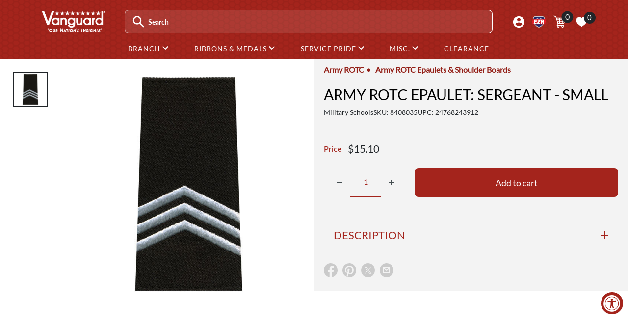

--- FILE ---
content_type: text/html; charset=utf-8
request_url: https://www.vanguardmil.com/products/army-sergeant-rotc-small-epaulet
body_size: 47336
content:
<!doctype html>

<html class="no-js" lang="en">
  <head>
    
	<script src="//www.vanguardmil.com/cdn/shop/files/pandectes-rules.js?v=6528803651695297083"></script>
	
	

    <meta charset="utf-8">
    <meta name="viewport" content="width=device-width, initial-scale=1.0, height=device-height">
    <meta name="theme-color" content="#212529">

    <title>Army Sergeant ROTC Small Epaulet</title><meta name="description" content="Shop Online for Army Sergeant ROTC Small Epaulet from Vanguard Industries"><link rel="canonical" href="https://www.vanguardmil.com/products/army-sergeant-rotc-small-epaulet"><link rel="shortcut icon" href="//www.vanguardmil.com/cdn/shop/files/favicon_1_-1_c3708729-7de1-4ed6-af84-69dcef93a420_96x96.png?v=1742314673" type="image/png"><link rel="preload" as="style" href="//www.vanguardmil.com/cdn/shop/t/202/assets/theme.css?v=174998088754057634591733241738">
    <link rel="preload" as="script" href="//www.vanguardmil.com/cdn/shop/t/202/assets/theme.js?v=34260595880384442431744907606">
    <link rel="preconnect" href="https://cdn.shopify.com">
    <link rel="preconnect" href="https://fonts.shopifycdn.com">
    <link rel="dns-prefetch" href="https://productreviews.shopifycdn.com">
    <link rel="dns-prefetch" href="https://ajax.googleapis.com">
    <link rel="dns-prefetch" href="https://maps.googleapis.com">
    <link rel="dns-prefetch" href="https://maps.gstatic.com">

    <link rel="preconnect" href="https://fonts.googleapis.com">
<link rel="preconnect" href="https://fonts.gstatic.com" crossorigin>
<link href="https://fonts.googleapis.com/css2?family=Lato&family=Rationale&family=Teko:wght@300..700&display=swap" rel="stylesheet">

    <meta property="og:type" content="product">
  <meta property="og:title" content="Army ROTC Epaulet: Sergeant - small"><meta property="og:image" content="http://www.vanguardmil.com/cdn/shop/products/8408035.jpeg?v=1423545230">
    <meta property="og:image:secure_url" content="https://www.vanguardmil.com/cdn/shop/products/8408035.jpeg?v=1423545230">
    <meta property="og:image:width" content="600">
    <meta property="og:image:height" content="600"><meta property="product:price:amount" content="15.10">
  <meta property="product:price:currency" content="USD"><meta property="og:description" content="Shop Online for Army Sergeant ROTC Small Epaulet from Vanguard Industries"><meta property="og:url" content="https://www.vanguardmil.com/products/army-sergeant-rotc-small-epaulet">
<meta property="og:site_name" content="Vanguard Industries"><meta name="twitter:card" content="summary"><meta name="twitter:title" content="Army ROTC Epaulet: Sergeant - small">
  <meta name="twitter:description" content="AROTC small epaulet white embroidered on black for Sergeant (E-5 / SGT / OR-5).">
  <meta name="twitter:image" content="https://www.vanguardmil.com/cdn/shop/products/8408035_600x600_crop_center.jpeg?v=1423545230">
    <link rel="preload" href="//www.vanguardmil.com/cdn/fonts/lato/lato_n4.c3b93d431f0091c8be23185e15c9d1fee1e971c5.woff2" as="font" type="font/woff2" crossorigin><link rel="preload" href="//www.vanguardmil.com/cdn/fonts/lato/lato_n4.c3b93d431f0091c8be23185e15c9d1fee1e971c5.woff2" as="font" type="font/woff2" crossorigin><style>
  @font-face {
  font-family: Lato;
  font-weight: 400;
  font-style: normal;
  font-display: swap;
  src: url("//www.vanguardmil.com/cdn/fonts/lato/lato_n4.c3b93d431f0091c8be23185e15c9d1fee1e971c5.woff2") format("woff2"),
       url("//www.vanguardmil.com/cdn/fonts/lato/lato_n4.d5c00c781efb195594fd2fd4ad04f7882949e327.woff") format("woff");
}

  @font-face {
  font-family: Lato;
  font-weight: 400;
  font-style: normal;
  font-display: swap;
  src: url("//www.vanguardmil.com/cdn/fonts/lato/lato_n4.c3b93d431f0091c8be23185e15c9d1fee1e971c5.woff2") format("woff2"),
       url("//www.vanguardmil.com/cdn/fonts/lato/lato_n4.d5c00c781efb195594fd2fd4ad04f7882949e327.woff") format("woff");
}

@font-face {
  font-family: Lato;
  font-weight: 600;
  font-style: normal;
  font-display: swap;
  src: url("//www.vanguardmil.com/cdn/fonts/lato/lato_n6.38d0e3b23b74a60f769c51d1df73fac96c580d59.woff2") format("woff2"),
       url("//www.vanguardmil.com/cdn/fonts/lato/lato_n6.3365366161bdcc36a3f97cfbb23954d8c4bf4079.woff") format("woff");
}

@font-face {
  font-family: Lato;
  font-weight: 400;
  font-style: italic;
  font-display: swap;
  src: url("//www.vanguardmil.com/cdn/fonts/lato/lato_i4.09c847adc47c2fefc3368f2e241a3712168bc4b6.woff2") format("woff2"),
       url("//www.vanguardmil.com/cdn/fonts/lato/lato_i4.3c7d9eb6c1b0a2bf62d892c3ee4582b016d0f30c.woff") format("woff");
}


  @font-face {
  font-family: Lato;
  font-weight: 700;
  font-style: normal;
  font-display: swap;
  src: url("//www.vanguardmil.com/cdn/fonts/lato/lato_n7.900f219bc7337bc57a7a2151983f0a4a4d9d5dcf.woff2") format("woff2"),
       url("//www.vanguardmil.com/cdn/fonts/lato/lato_n7.a55c60751adcc35be7c4f8a0313f9698598612ee.woff") format("woff");
}

  @font-face {
  font-family: Lato;
  font-weight: 400;
  font-style: italic;
  font-display: swap;
  src: url("//www.vanguardmil.com/cdn/fonts/lato/lato_i4.09c847adc47c2fefc3368f2e241a3712168bc4b6.woff2") format("woff2"),
       url("//www.vanguardmil.com/cdn/fonts/lato/lato_i4.3c7d9eb6c1b0a2bf62d892c3ee4582b016d0f30c.woff") format("woff");
}

  @font-face {
  font-family: Lato;
  font-weight: 700;
  font-style: italic;
  font-display: swap;
  src: url("//www.vanguardmil.com/cdn/fonts/lato/lato_i7.16ba75868b37083a879b8dd9f2be44e067dfbf92.woff2") format("woff2"),
       url("//www.vanguardmil.com/cdn/fonts/lato/lato_i7.4c07c2b3b7e64ab516aa2f2081d2bb0366b9dce8.woff") format("woff");
}


  :root {
    --chevron-down: url("\/\/www.vanguardmil.com\/cdn\/shop\/t\/202\/assets\/chevron_down.svg?v=40466928921424435381740679381");
    --default-text-font-size : 15px;
    --base-text-font-size    : 16px;
    --heading-font-family    : Lato, sans-serif;
    --heading-font-weight    : 400;
    --heading-font-style     : normal;
    --text-font-family       : Lato, sans-serif;
    --text-font-weight       : 400;
    --text-font-style        : normal;
    --text-font-bolder-weight: 600;
    --text-link-decoration   : underline;

    --text-color               : #444D50;
    --text-color-rgb           : 68, 77, 80;
    --heading-color            : #a4241c;
    --border-color             : #cccccc;
    --border-color-rgb         : 204, 204, 204;
    --form-border-color        : #bfbfbf;
    --accent-color             : #212529;
    --accent-color-rgb         : 33, 37, 41;
    --link-color               : #a4241c;
    --link-color-hover         : #631611;
    --background               : #ffffff;
    --secondary-background     : #f3f3f3;
    --secondary-background-rgb : 243, 243, 243;
    --accent-background        : rgba(33, 37, 41, 0.08);

    --input-background: #f3f3f3;

    --error-color       : #ff0000;
    --error-background  : rgba(255, 0, 0, 0.07);
    --success-color     : #00aa00;
    --success-background: rgba(0, 170, 0, 0.11);

    --primary-button-background      : #a4241c;
    --primary-button-background-rgb  : 164, 36, 28;
    --primary-button-text-color      : #ffffff;
    --secondary-button-background    : #780c06;
    --secondary-button-background-rgb: 120, 12, 6;
    --secondary-button-text-color    : #ffffff;

    --header-background      : rgba(0,0,0,0);
    --header-text-color      : #ffffff;
    --header-light-text-color: #a3afef;
    --header-border-color    : rgba(163, 175, 239, 0.3);
    --header-accent-color    : #00badb;

    --footer-background-color:    #f3f5f6;
    --footer-heading-text-color:  #1e2d7d;
    --footer-body-text-color:     #444D50;
    --footer-body-text-color-rgb: 68, 77, 80;
    --footer-accent-color:        #a4241c;
    --footer-accent-color-rgb:    164, 36, 28;
    --footer-border:              none;
    
    --flickity-arrow-color: #999999;--product-on-sale-accent           : #a4241c;
    --product-on-sale-accent-rgb       : 164, 36, 28;
    --product-on-sale-color            : #ffffff;
    --product-in-stock-color           : #008a00;
    --product-low-stock-color          : #a4241c;
    --product-sold-out-color           : #212529;
    --product-custom-label-1-background: #008a00;
    --product-custom-label-1-color     : #ffffff;
    --product-custom-label-2-background: #00a500;
    --product-custom-label-2-color     : #ffffff;
    --product-review-star-color        : #ffbd00;

    --mobile-container-gutter : 20px;
    --desktop-container-gutter: 40px;

    /* Shopify related variables */
    --payment-terms-background-color: #ffffff;
  }
</style>

<script>
  // IE11 does not have support for CSS variables, so we have to polyfill them
  if (!(((window || {}).CSS || {}).supports && window.CSS.supports('(--a: 0)'))) {
    const script = document.createElement('script');
    script.type = 'text/javascript';
    script.src = 'https://cdn.jsdelivr.net/npm/css-vars-ponyfill@2';
    script.onload = function() {
      cssVars({});
    };

    document.getElementsByTagName('head')[0].appendChild(script);
  }
</script>


    <script>window.performance && window.performance.mark && window.performance.mark('shopify.content_for_header.start');</script><meta name="google-site-verification" content="zEn7OKpDZqPujOzzjB27ARyX0vJiJDWfFJ10LafH4Aw">
<meta id="shopify-digital-wallet" name="shopify-digital-wallet" content="/7202413/digital_wallets/dialog">
<meta name="shopify-checkout-api-token" content="a71d3b14f258b08079ec898065bae512">
<meta id="in-context-paypal-metadata" data-shop-id="7202413" data-venmo-supported="true" data-environment="production" data-locale="en_US" data-paypal-v4="true" data-currency="USD">
<link rel="alternate" type="application/json+oembed" href="https://www.vanguardmil.com/products/army-sergeant-rotc-small-epaulet.oembed">
<script async="async" src="/checkouts/internal/preloads.js?locale=en-US"></script>
<script id="shopify-features" type="application/json">{"accessToken":"a71d3b14f258b08079ec898065bae512","betas":["rich-media-storefront-analytics"],"domain":"www.vanguardmil.com","predictiveSearch":true,"shopId":7202413,"locale":"en"}</script>
<script>var Shopify = Shopify || {};
Shopify.shop = "vanguardmil.myshopify.com";
Shopify.locale = "en";
Shopify.currency = {"active":"USD","rate":"1.0"};
Shopify.country = "US";
Shopify.theme = {"name":"vanguard-usamm\/production-V2","id":132828921910,"schema_name":"Warehouse","schema_version":"6.0.0","theme_store_id":null,"role":"main"};
Shopify.theme.handle = "null";
Shopify.theme.style = {"id":null,"handle":null};
Shopify.cdnHost = "www.vanguardmil.com/cdn";
Shopify.routes = Shopify.routes || {};
Shopify.routes.root = "/";</script>
<script type="module">!function(o){(o.Shopify=o.Shopify||{}).modules=!0}(window);</script>
<script>!function(o){function n(){var o=[];function n(){o.push(Array.prototype.slice.apply(arguments))}return n.q=o,n}var t=o.Shopify=o.Shopify||{};t.loadFeatures=n(),t.autoloadFeatures=n()}(window);</script>
<script id="shop-js-analytics" type="application/json">{"pageType":"product"}</script>
<script defer="defer" async type="module" src="//www.vanguardmil.com/cdn/shopifycloud/shop-js/modules/v2/client.init-shop-cart-sync_BT-GjEfc.en.esm.js"></script>
<script defer="defer" async type="module" src="//www.vanguardmil.com/cdn/shopifycloud/shop-js/modules/v2/chunk.common_D58fp_Oc.esm.js"></script>
<script defer="defer" async type="module" src="//www.vanguardmil.com/cdn/shopifycloud/shop-js/modules/v2/chunk.modal_xMitdFEc.esm.js"></script>
<script type="module">
  await import("//www.vanguardmil.com/cdn/shopifycloud/shop-js/modules/v2/client.init-shop-cart-sync_BT-GjEfc.en.esm.js");
await import("//www.vanguardmil.com/cdn/shopifycloud/shop-js/modules/v2/chunk.common_D58fp_Oc.esm.js");
await import("//www.vanguardmil.com/cdn/shopifycloud/shop-js/modules/v2/chunk.modal_xMitdFEc.esm.js");

  window.Shopify.SignInWithShop?.initShopCartSync?.({"fedCMEnabled":true,"windoidEnabled":true});

</script>
<script>(function() {
  var isLoaded = false;
  function asyncLoad() {
    if (isLoaded) return;
    isLoaded = true;
    var urls = ["https:\/\/popup3.lifterapps.com\/js\/modal.js?shop=vanguardmil.myshopify.com","https:\/\/cdn.recovermycart.com\/scripts\/keepcart\/CartJS.min.js?shop=vanguardmil.myshopify.com\u0026shop=vanguardmil.myshopify.com","https:\/\/tools.luckyorange.com\/core\/lo.js?site-id=531cd4e9\u0026shop=vanguardmil.myshopify.com","https:\/\/cdn.zigpoll.com\/zigpoll-shopify-embed.js?accountId=6318a3001f9ef71547acb1da\u0026shop=vanguardmil.myshopify.com"];
    for (var i = 0; i < urls.length; i++) {
      var s = document.createElement('script');
      s.type = 'text/javascript';
      s.async = true;
      s.src = urls[i];
      var x = document.getElementsByTagName('script')[0];
      x.parentNode.insertBefore(s, x);
    }
  };
  if(window.attachEvent) {
    window.attachEvent('onload', asyncLoad);
  } else {
    window.addEventListener('load', asyncLoad, false);
  }
})();</script>
<script id="__st">var __st={"a":7202413,"offset":-28800,"reqid":"44307a84-4d33-42b1-9f86-dab818649d40-1769070978","pageurl":"www.vanguardmil.com\/products\/army-sergeant-rotc-small-epaulet","u":"0df0c73b40de","p":"product","rtyp":"product","rid":420527800};</script>
<script>window.ShopifyPaypalV4VisibilityTracking = true;</script>
<script id="captcha-bootstrap">!function(){'use strict';const t='contact',e='account',n='new_comment',o=[[t,t],['blogs',n],['comments',n],[t,'customer']],c=[[e,'customer_login'],[e,'guest_login'],[e,'recover_customer_password'],[e,'create_customer']],r=t=>t.map((([t,e])=>`form[action*='/${t}']:not([data-nocaptcha='true']) input[name='form_type'][value='${e}']`)).join(','),a=t=>()=>t?[...document.querySelectorAll(t)].map((t=>t.form)):[];function s(){const t=[...o],e=r(t);return a(e)}const i='password',u='form_key',d=['recaptcha-v3-token','g-recaptcha-response','h-captcha-response',i],f=()=>{try{return window.sessionStorage}catch{return}},m='__shopify_v',_=t=>t.elements[u];function p(t,e,n=!1){try{const o=window.sessionStorage,c=JSON.parse(o.getItem(e)),{data:r}=function(t){const{data:e,action:n}=t;return t[m]||n?{data:e,action:n}:{data:t,action:n}}(c);for(const[e,n]of Object.entries(r))t.elements[e]&&(t.elements[e].value=n);n&&o.removeItem(e)}catch(o){console.error('form repopulation failed',{error:o})}}const l='form_type',E='cptcha';function T(t){t.dataset[E]=!0}const w=window,h=w.document,L='Shopify',v='ce_forms',y='captcha';let A=!1;((t,e)=>{const n=(g='f06e6c50-85a8-45c8-87d0-21a2b65856fe',I='https://cdn.shopify.com/shopifycloud/storefront-forms-hcaptcha/ce_storefront_forms_captcha_hcaptcha.v1.5.2.iife.js',D={infoText:'Protected by hCaptcha',privacyText:'Privacy',termsText:'Terms'},(t,e,n)=>{const o=w[L][v],c=o.bindForm;if(c)return c(t,g,e,D).then(n);var r;o.q.push([[t,g,e,D],n]),r=I,A||(h.body.append(Object.assign(h.createElement('script'),{id:'captcha-provider',async:!0,src:r})),A=!0)});var g,I,D;w[L]=w[L]||{},w[L][v]=w[L][v]||{},w[L][v].q=[],w[L][y]=w[L][y]||{},w[L][y].protect=function(t,e){n(t,void 0,e),T(t)},Object.freeze(w[L][y]),function(t,e,n,w,h,L){const[v,y,A,g]=function(t,e,n){const i=e?o:[],u=t?c:[],d=[...i,...u],f=r(d),m=r(i),_=r(d.filter((([t,e])=>n.includes(e))));return[a(f),a(m),a(_),s()]}(w,h,L),I=t=>{const e=t.target;return e instanceof HTMLFormElement?e:e&&e.form},D=t=>v().includes(t);t.addEventListener('submit',(t=>{const e=I(t);if(!e)return;const n=D(e)&&!e.dataset.hcaptchaBound&&!e.dataset.recaptchaBound,o=_(e),c=g().includes(e)&&(!o||!o.value);(n||c)&&t.preventDefault(),c&&!n&&(function(t){try{if(!f())return;!function(t){const e=f();if(!e)return;const n=_(t);if(!n)return;const o=n.value;o&&e.removeItem(o)}(t);const e=Array.from(Array(32),(()=>Math.random().toString(36)[2])).join('');!function(t,e){_(t)||t.append(Object.assign(document.createElement('input'),{type:'hidden',name:u})),t.elements[u].value=e}(t,e),function(t,e){const n=f();if(!n)return;const o=[...t.querySelectorAll(`input[type='${i}']`)].map((({name:t})=>t)),c=[...d,...o],r={};for(const[a,s]of new FormData(t).entries())c.includes(a)||(r[a]=s);n.setItem(e,JSON.stringify({[m]:1,action:t.action,data:r}))}(t,e)}catch(e){console.error('failed to persist form',e)}}(e),e.submit())}));const S=(t,e)=>{t&&!t.dataset[E]&&(n(t,e.some((e=>e===t))),T(t))};for(const o of['focusin','change'])t.addEventListener(o,(t=>{const e=I(t);D(e)&&S(e,y())}));const B=e.get('form_key'),M=e.get(l),P=B&&M;t.addEventListener('DOMContentLoaded',(()=>{const t=y();if(P)for(const e of t)e.elements[l].value===M&&p(e,B);[...new Set([...A(),...v().filter((t=>'true'===t.dataset.shopifyCaptcha))])].forEach((e=>S(e,t)))}))}(h,new URLSearchParams(w.location.search),n,t,e,['guest_login'])})(!0,!0)}();</script>
<script integrity="sha256-4kQ18oKyAcykRKYeNunJcIwy7WH5gtpwJnB7kiuLZ1E=" data-source-attribution="shopify.loadfeatures" defer="defer" src="//www.vanguardmil.com/cdn/shopifycloud/storefront/assets/storefront/load_feature-a0a9edcb.js" crossorigin="anonymous"></script>
<script data-source-attribution="shopify.dynamic_checkout.dynamic.init">var Shopify=Shopify||{};Shopify.PaymentButton=Shopify.PaymentButton||{isStorefrontPortableWallets:!0,init:function(){window.Shopify.PaymentButton.init=function(){};var t=document.createElement("script");t.src="https://www.vanguardmil.com/cdn/shopifycloud/portable-wallets/latest/portable-wallets.en.js",t.type="module",document.head.appendChild(t)}};
</script>
<script data-source-attribution="shopify.dynamic_checkout.buyer_consent">
  function portableWalletsHideBuyerConsent(e){var t=document.getElementById("shopify-buyer-consent"),n=document.getElementById("shopify-subscription-policy-button");t&&n&&(t.classList.add("hidden"),t.setAttribute("aria-hidden","true"),n.removeEventListener("click",e))}function portableWalletsShowBuyerConsent(e){var t=document.getElementById("shopify-buyer-consent"),n=document.getElementById("shopify-subscription-policy-button");t&&n&&(t.classList.remove("hidden"),t.removeAttribute("aria-hidden"),n.addEventListener("click",e))}window.Shopify?.PaymentButton&&(window.Shopify.PaymentButton.hideBuyerConsent=portableWalletsHideBuyerConsent,window.Shopify.PaymentButton.showBuyerConsent=portableWalletsShowBuyerConsent);
</script>
<script data-source-attribution="shopify.dynamic_checkout.cart.bootstrap">document.addEventListener("DOMContentLoaded",(function(){function t(){return document.querySelector("shopify-accelerated-checkout-cart, shopify-accelerated-checkout")}if(t())Shopify.PaymentButton.init();else{new MutationObserver((function(e,n){t()&&(Shopify.PaymentButton.init(),n.disconnect())})).observe(document.body,{childList:!0,subtree:!0})}}));
</script>
<link id="shopify-accelerated-checkout-styles" rel="stylesheet" media="screen" href="https://www.vanguardmil.com/cdn/shopifycloud/portable-wallets/latest/accelerated-checkout-backwards-compat.css" crossorigin="anonymous">
<style id="shopify-accelerated-checkout-cart">
        #shopify-buyer-consent {
  margin-top: 1em;
  display: inline-block;
  width: 100%;
}

#shopify-buyer-consent.hidden {
  display: none;
}

#shopify-subscription-policy-button {
  background: none;
  border: none;
  padding: 0;
  text-decoration: underline;
  font-size: inherit;
  cursor: pointer;
}

#shopify-subscription-policy-button::before {
  box-shadow: none;
}

      </style>

<script>window.performance && window.performance.mark && window.performance.mark('shopify.content_for_header.end');</script>
    
<script>window.BOLD = window.BOLD || {};
    window.BOLD.common = window.BOLD.common || {};
    window.BOLD.common.Shopify = window.BOLD.common.Shopify || {};
    window.BOLD.common.Shopify.shop = {
      domain: 'www.vanguardmil.com',
      permanent_domain: 'vanguardmil.myshopify.com',
      url: 'https://www.vanguardmil.com',
      secure_url: 'https://www.vanguardmil.com',
      money_format: "${{amount}}",
      currency: "USD"
    };
    window.BOLD.common.Shopify.customer = {
      id: null,
      tags: null,
    };
    window.BOLD.common.Shopify.cart = {"note":null,"attributes":{},"original_total_price":0,"total_price":0,"total_discount":0,"total_weight":0.0,"item_count":0,"items":[],"requires_shipping":false,"currency":"USD","items_subtotal_price":0,"cart_level_discount_applications":[],"checkout_charge_amount":0};
    window.BOLD.common.template = 'product';window.BOLD.common.Shopify.formatMoney = function(money, format) {
        function n(t, e) {
            return "undefined" == typeof t ? e : t
        }
        function r(t, e, r, i) {
            if (e = n(e, 2),
                r = n(r, ","),
                i = n(i, "."),
            isNaN(t) || null == t)
                return 0;
            t = (t / 100).toFixed(e);
            var o = t.split(".")
                , a = o[0].replace(/(\d)(?=(\d\d\d)+(?!\d))/g, "$1" + r)
                , s = o[1] ? i + o[1] : "";
            return a + s
        }
        "string" == typeof money && (money = money.replace(".", ""));
        var i = ""
            , o = /\{\{\s*(\w+)\s*\}\}/
            , a = format || window.BOLD.common.Shopify.shop.money_format || window.Shopify.money_format || "$ {{ amount }}";
        switch (a.match(o)[1]) {
            case "amount":
                i = r(money, 2, ",", ".");
                break;
            case "amount_no_decimals":
                i = r(money, 0, ",", ".");
                break;
            case "amount_with_comma_separator":
                i = r(money, 2, ".", ",");
                break;
            case "amount_no_decimals_with_comma_separator":
                i = r(money, 0, ".", ",");
                break;
            case "amount_with_space_separator":
                i = r(money, 2, " ", ",");
                break;
            case "amount_no_decimals_with_space_separator":
                i = r(money, 0, " ", ",");
                break;
            case "amount_with_apostrophe_separator":
                i = r(money, 2, "'", ".");
                break;
        }
        return a.replace(o, i);
    };
    window.BOLD.common.Shopify.saveProduct = function (handle, product) {
      if (typeof handle === 'string' && typeof window.BOLD.common.Shopify.products[handle] === 'undefined') {
        if (typeof product === 'number') {
          window.BOLD.common.Shopify.handles[product] = handle;
          product = { id: product };
        }
        window.BOLD.common.Shopify.products[handle] = product;
      }
    };
    window.BOLD.common.Shopify.saveVariant = function (variant_id, variant) {
      if (typeof variant_id === 'number' && typeof window.BOLD.common.Shopify.variants[variant_id] === 'undefined') {
        window.BOLD.common.Shopify.variants[variant_id] = variant;
      }
    };window.BOLD.common.Shopify.products = window.BOLD.common.Shopify.products || {};
    window.BOLD.common.Shopify.variants = window.BOLD.common.Shopify.variants || {};
    window.BOLD.common.Shopify.handles = window.BOLD.common.Shopify.handles || {};window.BOLD.common.Shopify.handle = "army-sergeant-rotc-small-epaulet"
window.BOLD.common.Shopify.saveProduct("army-sergeant-rotc-small-epaulet", 420527800);window.BOLD.common.Shopify.saveVariant(1153407608, { product_id: 420527800, product_handle: "army-sergeant-rotc-small-epaulet", price: 1510, group_id: '', csp_metafield: {}});window.BOLD.apps_installed = {"Product Options":2} || {};window.BOLD.common.Shopify.metafields = window.BOLD.common.Shopify.metafields || {};window.BOLD.common.Shopify.metafields["bold_rp"] = {};window.BOLD.common.Shopify.metafields["bold_csp_defaults"] = {};window.BOLD.common.cacheParams = window.BOLD.common.cacheParams || {};
</script>

    
<script>
  window.BOLD = window.BOLD || {};
  window.BOLD.common = window.BOLD.common || {};
    window.BOLD.common.cacheParams = window.BOLD.common.cacheParams || {};
  window.BOLD.common.cacheParams.options = 1768834058;
</script>
<link href="//www.vanguardmil.com/cdn/shop/t/202/assets/bold-options.css?v=87316498131325035181740679380" rel="stylesheet" type="text/css" media="all" />
<script src="https://options.shopapps.site/js/options.js" type="text/javascript"></script>
    

    <script src="https://cdn.jsdelivr.net/npm/jquery/dist/jquery.min.js" ></script>
    <script src="https://cdn.jsdelivr.net/npm/popper.js@1.16.0/dist/umd/popper.min.js" defer></script>
<script src="https://stackpath.bootstrapcdn.com/bootstrap/4.3.1/js/bootstrap.min.js" integrity="sha384-JjSmVgyd0p3pXB1rRibZUAYoIIy6OrQ6VrjIEaFf/nJGzIxFDsf4x0xIM+B07jRM" crossorigin="anonymous" defer></script>

    
    <link rel="stylesheet" href="//www.vanguardmil.com/cdn/shop/t/202/assets/theme2.css?v=150684634643329899011766609087">
    <link rel="stylesheet" href="//www.vanguardmil.com/cdn/shop/t/202/assets/bootstrap2.css?v=68437401972965980981740679381">
    <link href="//www.vanguardmil.com/cdn/shop/t/202/assets/vanguard-style2.css?v=64295343391860832811764092411" rel="stylesheet" type="text/css" media="all" />
    <link href="//www.vanguardmil.com/cdn/shop/t/202/assets/slide-menu.css?v=48104659836895137301727802975" rel="stylesheet" type="text/css" media="all" />
    <link rel="stylesheet" media="print" href="//www.vanguardmil.com/cdn/shop/t/202/assets/print.css?v=46544742635725541251742824760">

    <script type="application/ld+json">{"@context":"http:\/\/schema.org\/","@id":"\/products\/army-sergeant-rotc-small-epaulet#product","@type":"Product","brand":{"@type":"Brand","name":"Vanguard Industries"},"category":"Military Schools","description":"AROTC small epaulet white embroidered on black for Sergeant (E-5 \/ SGT \/ OR-5).","image":"https:\/\/www.vanguardmil.com\/cdn\/shop\/products\/8408035.jpeg?v=1423545230\u0026width=1920","mpn":"24768243912","name":"Army ROTC Epaulet: Sergeant - small","offers":{"@id":"\/products\/army-sergeant-rotc-small-epaulet?variant=1153407608#offer","@type":"Offer","availability":"http:\/\/schema.org\/InStock","price":"15.10","priceCurrency":"USD","url":"https:\/\/www.vanguardmil.com\/products\/army-sergeant-rotc-small-epaulet?variant=1153407608"},"sku":"8408035","url":"https:\/\/www.vanguardmil.com\/products\/army-sergeant-rotc-small-epaulet"}</script><script type="application/ld+json">
  {
    "@context": "https://schema.org",
    "@type": "BreadcrumbList",
    "itemListElement": [{
        "@type": "ListItem",
        "position": 1,
        "name": "Home",
        "item": "https://www.vanguardmil.com"
      },{
            "@type": "ListItem",
            "position": 2,
            "name": "Army ROTC Epaulet: Sergeant - small",
            "item": "https://www.vanguardmil.com/products/army-sergeant-rotc-small-epaulet"
          }]
  }
</script>

    <script>
      // Doofinder accessibility fix
      document.addEventListener('focusout', (e) => {
        if (!e.target.closest('.dfd-root')) return;
        setTimeout(() => {
          if (!document.querySelector('.dfd-root[hidden]')) return;

          const allTabbaleElements = Array.from(document.querySelectorAll('*')).filter(e => e.tabIndex >= 0);
          const searchBar = document.querySelector('#search-input');
          const nextElementIndex = allTabbaleElements.findIndex(e => e === searchBar) + 1;

          allTabbaleElements[nextElementIndex].focus();
        }, 100);
      });
    </script>
    <script>
      // This allows to expose several variables to the global scope, to be used in scripts
      window.theme = {
        pageType: "product",
        cartCount: 0,
        moneyFormat: "${{amount}}",
        moneyWithCurrencyFormat: "${{amount}} USD",
        currencyCodeEnabled: false,
        showDiscount: true,
        discountMode: "percentage",
        cartType: "page"
      };

      window.routes = {
        rootUrl: "\/",
        rootUrlWithoutSlash: '',
        cartUrl: "\/cart",
        cartAddUrl: "\/cart\/add",
        cartChangeUrl: "\/cart\/change",
        searchUrl: "\/search",
        productRecommendationsUrl: "\/recommendations\/products"
      };

      window.languages = {
        productRegularPrice: "Regular price",
        productSalePrice: "Sale price",
        collectionOnSaleLabel: "Save {{savings}}",
        productFormUnavailable: "Unavailable",
        productFormAddToCart: "Add to cart",
        productFormPreOrder: "Pre-order",
        productFormSoldOut: "Sold out",
        productAdded: "Product has been added to your cart",
        productAddedShort: "Added!",
        shippingEstimatorNoResults: "No shipping could be found for your address.",
        shippingEstimatorOneResult: "There is one shipping rate for your address:",
        shippingEstimatorMultipleResults: "There are {{count}} shipping rates for your address:",
        shippingEstimatorErrors: "There are some errors:"
      };

      document.documentElement.className = document.documentElement.className.replace('no-js', 'js');
    </script><script src="//www.vanguardmil.com/cdn/shop/t/202/assets/theme.js?v=34260595880384442431744907606" defer></script>
    <script src="//www.vanguardmil.com/cdn/shop/t/202/assets/custom.js?v=103714942006477426081741625925" defer></script><script>
        (function () {
          window.onpageshow = function() {
            // We force re-freshing the cart content onpageshow, as most browsers will serve a cache copy when hitting the
            // back button, which cause staled data
            document.documentElement.dispatchEvent(new CustomEvent('cart:refresh', {
              bubbles: true,
              detail: {scrollToTop: false}
            }));
          };
        })();
      </script><!-- BEGIN app block: shopify://apps/pandectes-gdpr/blocks/banner/58c0baa2-6cc1-480c-9ea6-38d6d559556a -->
  
    
      <!-- TCF is active, scripts are loaded above -->
      
        <script>
          if (!window.PandectesRulesSettings) {
            window.PandectesRulesSettings = {"store":{"id":7202413,"adminMode":false,"headless":false,"storefrontRootDomain":"","checkoutRootDomain":"","storefrontAccessToken":""},"banner":{"revokableTrigger":false,"cookiesBlockedByDefault":"7","hybridStrict":false,"isActive":true},"geolocation":{"auOnly":false,"brOnly":false,"caOnly":false,"chOnly":false,"euOnly":false,"jpOnly":false,"nzOnly":false,"thOnly":false,"zaOnly":false,"canadaOnly":false,"globalVisibility":true},"blocker":{"isActive":false,"googleConsentMode":{"isActive":true,"id":"GTM-57MC5K2","analyticsId":"G-3DVY3EV05L","adwordsId":"AW-1041182928","adStorageCategory":4,"analyticsStorageCategory":2,"functionalityStorageCategory":1,"personalizationStorageCategory":1,"securityStorageCategory":0,"customEvent":true,"redactData":true,"urlPassthrough":false,"dataLayerProperty":"dataLayer","waitForUpdate":0,"useNativeChannel":false,"debugMode":false},"facebookPixel":{"isActive":true,"id":"4163626356991531","ldu":true},"microsoft":{"isActive":false,"uetTags":""},"rakuten":{"isActive":false,"cmp":false,"ccpa":false},"gpcIsActive":true,"klaviyoIsActive":false,"defaultBlocked":7,"patterns":{"whiteList":[],"blackList":{"1":[],"2":[],"4":[],"8":[]},"iframesWhiteList":[],"iframesBlackList":{"1":[],"2":[],"4":[],"8":[]},"beaconsWhiteList":[],"beaconsBlackList":{"1":[],"2":[],"4":[],"8":[]}}}};
            const rulesScript = document.createElement('script');
            window.PandectesRulesSettings.auto = true;
            rulesScript.src = "https://cdn.shopify.com/extensions/019be439-d987-77f1-acec-51375980d6df/gdpr-241/assets/pandectes-rules.js";
            const firstChild = document.head.firstChild;
            document.head.insertBefore(rulesScript, firstChild);
          }
        </script>
      
      <script>
        
          window.PandectesSettings = {"store":{"id":7202413,"plan":"plus","theme":"vanguard-usamm/production-V2","primaryLocale":"en","adminMode":false,"headless":false,"storefrontRootDomain":"","checkoutRootDomain":"","storefrontAccessToken":""},"tsPublished":1752525515,"declaration":{"showType":true,"showPurpose":false,"showProvider":false,"declIntroText":"We use cookies to optimize website functionality, analyze the performance, and provide personalized experience to you. Some cookies are essential to make the website operate and function correctly. Those cookies cannot be disabled. In this window you can manage your preference of cookies.","showDateGenerated":true},"language":{"unpublished":[],"languageMode":"Single","fallbackLanguage":"en","languageDetection":"browser","languagesSupported":[]},"texts":{"managed":{"headerText":{"en":"We respect your privacy"},"consentText":{"en":"This website uses cookies to ensure you get the best experience."},"linkText":{"en":"Learn more"},"imprintText":{"en":"Imprint"},"googleLinkText":{"en":"Google's Privacy Terms"},"allowButtonText":{"en":"Accept"},"denyButtonText":{"en":"Decline"},"dismissButtonText":{"en":"Ok"},"leaveSiteButtonText":{"en":"Leave this site"},"preferencesButtonText":{"en":"Preferences"},"cookiePolicyText":{"en":"Cookie policy"},"preferencesPopupTitleText":{"en":"Manage consent preferences"},"preferencesPopupIntroText":{"en":"We use cookies to optimize website functionality, analyze the performance, and provide personalized experience to you. Some cookies are essential to make the website operate and function correctly. Those cookies cannot be disabled. In this window you can manage your preference of cookies."},"preferencesPopupSaveButtonText":{"en":"Save preferences"},"preferencesPopupCloseButtonText":{"en":"Close"},"preferencesPopupAcceptAllButtonText":{"en":"Accept all"},"preferencesPopupRejectAllButtonText":{"en":"Reject all"},"cookiesDetailsText":{"en":"Cookies details"},"preferencesPopupAlwaysAllowedText":{"en":"Always allowed"},"accessSectionParagraphText":{"en":"You have the right to request access to your data at any time."},"accessSectionTitleText":{"en":"Data portability"},"accessSectionAccountInfoActionText":{"en":"Personal data"},"accessSectionDownloadReportActionText":{"en":"Request export"},"accessSectionGDPRRequestsActionText":{"en":"Data subject requests"},"accessSectionOrdersRecordsActionText":{"en":"Orders"},"rectificationSectionParagraphText":{"en":"You have the right to request your data to be updated whenever you think it is appropriate."},"rectificationSectionTitleText":{"en":"Data Rectification"},"rectificationCommentPlaceholder":{"en":"Describe what you want to be updated"},"rectificationCommentValidationError":{"en":"Comment is required"},"rectificationSectionEditAccountActionText":{"en":"Request an update"},"erasureSectionTitleText":{"en":"Right to be forgotten"},"erasureSectionParagraphText":{"en":"You have the right to ask all your data to be erased. After that, you will no longer be able to access your account."},"erasureSectionRequestDeletionActionText":{"en":"Request personal data deletion"},"consentDate":{"en":"Consent date"},"consentId":{"en":"Consent ID"},"consentSectionChangeConsentActionText":{"en":"Change consent preference"},"consentSectionConsentedText":{"en":"You consented to the cookies policy of this website on"},"consentSectionNoConsentText":{"en":"You have not consented to the cookies policy of this website."},"consentSectionTitleText":{"en":"Your cookie consent"},"consentStatus":{"en":"Consent preference"},"confirmationFailureMessage":{"en":"Your request was not verified. Please try again and if problem persists, contact store owner for assistance"},"confirmationFailureTitle":{"en":"A problem occurred"},"confirmationSuccessMessage":{"en":"We will soon get back to you as to your request."},"confirmationSuccessTitle":{"en":"Your request is verified"},"guestsSupportEmailFailureMessage":{"en":"Your request was not submitted. Please try again and if problem persists, contact store owner for assistance."},"guestsSupportEmailFailureTitle":{"en":"A problem occurred"},"guestsSupportEmailPlaceholder":{"en":"E-mail address"},"guestsSupportEmailSuccessMessage":{"en":"If you are registered as a customer of this store, you will soon receive an email with instructions on how to proceed."},"guestsSupportEmailSuccessTitle":{"en":"Thank you for your request"},"guestsSupportEmailValidationError":{"en":"Email is not valid"},"guestsSupportInfoText":{"en":"Please login with your customer account to further proceed."},"submitButton":{"en":"Submit"},"submittingButton":{"en":"Submitting..."},"cancelButton":{"en":"Cancel"},"declIntroText":{"en":"We use cookies to optimize website functionality, analyze the performance, and provide personalized experience to you. Some cookies are essential to make the website operate and function correctly. Those cookies cannot be disabled. In this window you can manage your preference of cookies."},"declName":{"en":"Name"},"declPurpose":{"en":"Purpose"},"declType":{"en":"Type"},"declRetention":{"en":"Retention"},"declProvider":{"en":"Provider"},"declFirstParty":{"en":"First-party"},"declThirdParty":{"en":"Third-party"},"declSeconds":{"en":"seconds"},"declMinutes":{"en":"minutes"},"declHours":{"en":"hours"},"declDays":{"en":"days"},"declMonths":{"en":"months"},"declYears":{"en":"years"},"declSession":{"en":"Session"},"declDomain":{"en":"Domain"},"declPath":{"en":"Path"}},"categories":{"strictlyNecessaryCookiesTitleText":{"en":"Strictly necessary cookies"},"strictlyNecessaryCookiesDescriptionText":{"en":"These cookies are essential in order to enable you to move around the website and use its features, such as accessing secure areas of the website. The website cannot function properly without these cookies."},"functionalityCookiesTitleText":{"en":"Functional cookies"},"functionalityCookiesDescriptionText":{"en":"These cookies enable the site to provide enhanced functionality and personalisation. They may be set by us or by third party providers whose services we have added to our pages. If you do not allow these cookies then some or all of these services may not function properly."},"performanceCookiesTitleText":{"en":"Performance cookies"},"performanceCookiesDescriptionText":{"en":"These cookies enable us to monitor and improve the performance of our website. For example, they allow us to count visits, identify traffic sources and see which parts of the site are most popular."},"targetingCookiesTitleText":{"en":"Targeting cookies"},"targetingCookiesDescriptionText":{"en":"These cookies may be set through our site by our advertising partners. They may be used by those companies to build a profile of your interests and show you relevant adverts on other sites.    They do not store directly personal information, but are based on uniquely identifying your browser and internet device. If you do not allow these cookies, you will experience less targeted advertising."},"unclassifiedCookiesTitleText":{"en":"Unclassified cookies"},"unclassifiedCookiesDescriptionText":{"en":"Unclassified cookies are cookies that we are in the process of classifying, together with the providers of individual cookies."}},"auto":{}},"library":{"previewMode":false,"fadeInTimeout":0,"defaultBlocked":7,"showLink":true,"showImprintLink":false,"showGoogleLink":true,"enabled":true,"cookie":{"expiryDays":365,"secure":true,"domain":""},"dismissOnScroll":false,"dismissOnWindowClick":false,"dismissOnTimeout":false,"palette":{"popup":{"background":"#FFFFFF","backgroundForCalculations":{"a":1,"b":255,"g":255,"r":255},"text":"#292525"},"button":{"background":"#A4241C","backgroundForCalculations":{"a":1,"b":28,"g":36,"r":164},"text":"#FFFFFF","textForCalculation":{"a":1,"b":255,"g":255,"r":255},"border":"transparent"}},"content":{"href":"https://vanguardmil.myshopify.com/policies/privacy-policy","imprintHref":"/","close":"&#10005;","target":"_blank","logo":"<img class=\"cc-banner-logo\" style=\"max-height: 40px;\" src=\"https://vanguardmil.myshopify.com/cdn/shop/files/pandectes-banner-logo.png\" alt=\"Cookie banner\" />"},"window":"<div role=\"dialog\" aria-label=\"We respect your privacy\" aria-describedby=\"cookieconsent:desc\" id=\"pandectes-banner\" class=\"cc-window-wrapper cc-bottom-wrapper\"><div class=\"pd-cookie-banner-window cc-window {{classes}}\"><!--googleoff: all-->{{children}}<!--googleon: all--></div></div>","compliance":{"custom":"<div class=\"cc-compliance cc-highlight\">{{preferences}}{{allow}}</div>"},"type":"custom","layouts":{"basic":"{{logo}}{{messagelink}}{{compliance}}"},"position":"bottom","theme":"block","revokable":true,"animateRevokable":false,"revokableReset":false,"revokableLogoUrl":"https://vanguardmil.myshopify.com/cdn/shop/files/pandectes-reopen-logo.png","revokablePlacement":"bottom-right","revokableMarginHorizontal":15,"revokableMarginVertical":15,"static":false,"autoAttach":true,"hasTransition":true,"blacklistPage":[""],"elements":{"close":"<button aria-label=\"Close\" type=\"button\" class=\"cc-close\">{{close}}</button>","dismiss":"<button type=\"button\" class=\"cc-btn cc-btn-decision cc-dismiss\">{{dismiss}}</button>","allow":"<button type=\"button\" class=\"cc-btn cc-btn-decision cc-allow\">{{allow}}</button>","deny":"<button type=\"button\" class=\"cc-btn cc-btn-decision cc-deny\">{{deny}}</button>","preferences":"<button type=\"button\" class=\"cc-btn cc-settings\" onclick=\"Pandectes.fn.openPreferences()\">{{preferences}}</button>"}},"geolocation":{"auOnly":false,"brOnly":false,"caOnly":false,"chOnly":false,"euOnly":false,"jpOnly":false,"nzOnly":false,"thOnly":false,"zaOnly":false,"canadaOnly":false,"globalVisibility":true},"dsr":{"guestsSupport":false,"accessSectionDownloadReportAuto":false},"banner":{"resetTs":1737649534,"extraCss":"        .cc-banner-logo {max-width: 24em!important;}    @media(min-width: 768px) {.cc-window.cc-floating{max-width: 24em!important;width: 24em!important;}}    .cc-message, .pd-cookie-banner-window .cc-header, .cc-logo {text-align: left}    .cc-window-wrapper{z-index: 2147483647;}    .cc-window{z-index: 2147483647;font-size: 17px!important;font-family: inherit;}    .pd-cookie-banner-window .cc-header{font-size: 17px!important;font-family: inherit;}    .pd-cp-ui{font-family: inherit; background-color: #FFFFFF;color:#292525;}    button.pd-cp-btn, a.pd-cp-btn{background-color:#A4241C;color:#FFFFFF!important;}    input + .pd-cp-preferences-slider{background-color: rgba(41, 37, 37, 0.3)}    .pd-cp-scrolling-section::-webkit-scrollbar{background-color: rgba(41, 37, 37, 0.3)}    input:checked + .pd-cp-preferences-slider{background-color: rgba(41, 37, 37, 1)}    .pd-cp-scrolling-section::-webkit-scrollbar-thumb {background-color: rgba(41, 37, 37, 1)}    .pd-cp-ui-close{color:#292525;}    .pd-cp-preferences-slider:before{background-color: #FFFFFF}    .pd-cp-title:before {border-color: #292525!important}    .pd-cp-preferences-slider{background-color:#292525}    .pd-cp-toggle{color:#292525!important}    @media(max-width:699px) {.pd-cp-ui-close-top svg {fill: #292525}}    .pd-cp-toggle:hover,.pd-cp-toggle:visited,.pd-cp-toggle:active{color:#292525!important}    .pd-cookie-banner-window {box-shadow: 0 0 18px rgb(0 0 0 / 20%);}  ","customJavascript":{"useButtons":true},"showPoweredBy":false,"logoHeight":40,"revokableTrigger":false,"hybridStrict":false,"cookiesBlockedByDefault":"7","isActive":true,"implicitSavePreferences":true,"cookieIcon":false,"blockBots":false,"showCookiesDetails":true,"hasTransition":true,"blockingPage":false,"showOnlyLandingPage":false,"leaveSiteUrl":"https://www.google.com","linkRespectStoreLang":true},"cookies":{"0":[{"name":"keep_alive","type":"http","domain":"www.vanguardmil.com","path":"/","provider":"Shopify","firstParty":true,"retention":"30 minute(s)","expires":30,"unit":"declMinutes","purpose":{"en":"Used when international domain redirection is enabled to determine if a request is the first one of a session."}},{"name":"secure_customer_sig","type":"http","domain":"www.vanguardmil.com","path":"/","provider":"Shopify","firstParty":true,"retention":"1 year(s)","expires":1,"unit":"declYears","purpose":{"en":"Used to identify a user after they sign into a shop as a customer so they do not need to log in again."}},{"name":"localization","type":"http","domain":"www.vanguardmil.com","path":"/","provider":"Shopify","firstParty":true,"retention":"1 year(s)","expires":1,"unit":"declYears","purpose":{"en":"Used to localize the cart to the correct country."}},{"name":"_tracking_consent","type":"http","domain":".vanguardmil.com","path":"/","provider":"Shopify","firstParty":false,"retention":"1 year(s)","expires":1,"unit":"declYears","purpose":{"en":"Used to store a user's preferences if a merchant has set up privacy rules in the visitor's region."}},{"name":"wpm-test-cookie","type":"http","domain":"com","path":"/","provider":"Unknown","firstParty":false,"retention":"Session","expires":1,"unit":"declSeconds","purpose":{"en":""}}],"1":[{"name":"rmc_logged_in_at","type":"http","domain":"www.vanguardmil.com","path":"/","provider":"Marsello","firstParty":true,"retention":"Session","expires":-55,"unit":"declYears","purpose":{"en":"Used by Abandoned Cart Recovery app."}}],"2":[{"name":"__cf_bm","type":"http","domain":".livewishlist.scriptengine.net","path":"/","provider":"CloudFlare","firstParty":false,"retention":"30 minute(s)","expires":30,"unit":"declMinutes","purpose":{"en":"Used to manage incoming traffic that matches criteria associated with bots."}},{"name":"_ga","type":"http","domain":".vanguardmil.com","path":"/","provider":"Google","firstParty":false,"retention":"1 year(s)","expires":1,"unit":"declYears","purpose":{"en":"Cookie is set by Google Analytics with unknown functionality"}},{"name":"_gid","type":"http","domain":".vanguardmil.com","path":"/","provider":"Google","firstParty":false,"retention":"1 day(s)","expires":1,"unit":"declDays","purpose":{"en":"Cookie is placed by Google Analytics to count and track pageviews."}},{"name":"__cf_bm","type":"http","domain":".shappify.com","path":"/","provider":"CloudFlare","firstParty":false,"retention":"30 minute(s)","expires":30,"unit":"declMinutes","purpose":{"en":"Used to manage incoming traffic that matches criteria associated with bots."}},{"name":"__cf_bm","type":"http","domain":".boldapps.net","path":"/","provider":"CloudFlare","firstParty":false,"retention":"30 minute(s)","expires":30,"unit":"declMinutes","purpose":{"en":"Used to manage incoming traffic that matches criteria associated with bots."}},{"name":"_ga_G3RDTGKWR4","type":"http","domain":".vanguardmil.com","path":"/","provider":"Google","firstParty":false,"retention":"1 year(s)","expires":1,"unit":"declYears","purpose":{"en":""}},{"name":"_ga_3DVY3EV05L","type":"http","domain":".vanguardmil.com","path":"/","provider":"Google","firstParty":false,"retention":"1 year(s)","expires":1,"unit":"declYears","purpose":{"en":""}},{"name":"_gat_PopUpWindow","type":"http","domain":".vanguardmil.com","path":"/","provider":"Google","firstParty":false,"retention":"1 minute(s)","expires":1,"unit":"declMinutes","purpose":{"en":""}}],"4":[{"name":"_gcl_au","type":"http","domain":".vanguardmil.com","path":"/","provider":"Google","firstParty":false,"retention":"3 month(s)","expires":3,"unit":"declMonths","purpose":{"en":"Cookie is placed by Google Tag Manager to track conversions."}}],"8":[{"name":"WISHLIST_TOTAL","type":"http","domain":"www.vanguardmil.com","path":"/","provider":"Unknown","firstParty":true,"retention":"1 month(s)","expires":1,"unit":"declMonths","purpose":{"en":""}},{"name":"WISHLIST_PRODUCTS_IDS","type":"http","domain":"www.vanguardmil.com","path":"/","provider":"Unknown","firstParty":true,"retention":"1 month(s)","expires":1,"unit":"declMonths","purpose":{"en":""}},{"name":"WISHLIST_PRODUCTS_IDS_SET","type":"http","domain":"www.vanguardmil.com","path":"/","provider":"Unknown","firstParty":true,"retention":"1 month(s)","expires":1,"unit":"declMonths","purpose":{"en":""}},{"name":"WISHLIST_UUID","type":"http","domain":"www.vanguardmil.com","path":"/","provider":"Unknown","firstParty":true,"retention":"1 month(s)","expires":1,"unit":"declMonths","purpose":{"en":""}},{"name":"WISHLIST_IP_ADDRESS","type":"http","domain":"www.vanguardmil.com","path":"/","provider":"Unknown","firstParty":true,"retention":"1 month(s)","expires":1,"unit":"declMonths","purpose":{"en":""}},{"name":"wpm-test-cookie","type":"http","domain":"vanguardmil.com","path":"/","provider":"Unknown","firstParty":false,"retention":"Session","expires":1,"unit":"declSeconds","purpose":{"en":""}},{"name":"wpm-test-cookie","type":"http","domain":"www.vanguardmil.com","path":"/","provider":"Unknown","firstParty":true,"retention":"Session","expires":1,"unit":"declSeconds","purpose":{"en":""}}]},"blocker":{"isActive":false,"googleConsentMode":{"id":"GTM-57MC5K2","analyticsId":"G-3DVY3EV05L","adwordsId":"AW-1041182928","isActive":true,"adStorageCategory":4,"analyticsStorageCategory":2,"personalizationStorageCategory":1,"functionalityStorageCategory":1,"customEvent":true,"securityStorageCategory":0,"redactData":true,"urlPassthrough":false,"dataLayerProperty":"dataLayer","waitForUpdate":0,"useNativeChannel":false,"debugMode":false},"facebookPixel":{"id":"4163626356991531","isActive":true,"ldu":true},"microsoft":{"isActive":false,"uetTags":""},"rakuten":{"isActive":false,"cmp":false,"ccpa":false},"klaviyoIsActive":false,"gpcIsActive":true,"defaultBlocked":7,"patterns":{"whiteList":[],"blackList":{"1":[],"2":[],"4":[],"8":[]},"iframesWhiteList":[],"iframesBlackList":{"1":[],"2":[],"4":[],"8":[]},"beaconsWhiteList":[],"beaconsBlackList":{"1":[],"2":[],"4":[],"8":[]}}}};
        
        window.addEventListener('DOMContentLoaded', function(){
          const script = document.createElement('script');
          
            script.src = "https://cdn.shopify.com/extensions/019be439-d987-77f1-acec-51375980d6df/gdpr-241/assets/pandectes-core.js";
          
          script.defer = true;
          document.body.appendChild(script);
        })
      </script>
    
  


<!-- END app block --><!-- BEGIN app block: shopify://apps/se-wishlist-engine/blocks/app-embed/8f7c0857-8e71-463d-a168-8e133094753b --><link rel="preload" href="https://cdn.shopify.com/extensions/019bdabd-6cb4-76dd-b102-0fca94c8df62/wishlist-engine-226/assets/wishlist-engine.css" as="style" onload="this.onload=null;this.rel='stylesheet'">
<noscript><link rel="stylesheet" href="https://cdn.shopify.com/extensions/019bdabd-6cb4-76dd-b102-0fca94c8df62/wishlist-engine-226/assets/wishlist-engine.css"></noscript>

<meta name="wishlist_shop_current_currency" content="${{amount}}" id="wishlist_shop_current_currency"/>
<script data-id="Ad05seVZTT0FSY1FTM__14198427981142892921" type="application/javascript">
  var  customHeartIcon='';
  var  customHeartFillIcon='';
</script>

 
<script src="https://cdn.shopify.com/extensions/019bdabd-6cb4-76dd-b102-0fca94c8df62/wishlist-engine-226/assets/wishlist-engine-app.js" defer></script>

<!-- END app block --><!-- BEGIN app block: shopify://apps/simprosys-google-shopping-feed/blocks/core_settings_block/1f0b859e-9fa6-4007-97e8-4513aff5ff3b --><!-- BEGIN: GSF App Core Tags & Scripts by Simprosys Google Shopping Feed -->









<!-- END: GSF App Core Tags & Scripts by Simprosys Google Shopping Feed -->
<!-- END app block --><!-- BEGIN app block: shopify://apps/sc-product-options/blocks/app-embed/873c9b74-306d-4f83-b58b-a2f5043d2187 --><!-- BEGIN app snippet: bold-options-hybrid -->
<script>
    window.BOLD = window.BOLD || {};
        window.BOLD.options = window.BOLD.options || {};
        window.BOLD.options.settings = window.BOLD.options.settings || {};
        window.BOLD.options.settings.v1_variant_mode = window.BOLD.options.settings.v1_variant_mode || true;
        window.BOLD.options.settings.hybrid_fix_auto_insert_inputs =
        window.BOLD.options.settings.hybrid_fix_auto_insert_inputs || true;
</script>
<!-- END app snippet --><!-- BEGIN app snippet: bold-common --><script>window.BOLD = window.BOLD || {};
    window.BOLD.common = window.BOLD.common || {};
    window.BOLD.common.Shopify = window.BOLD.common.Shopify || {};
    window.BOLD.common.Shopify.shop = {
      domain: 'www.vanguardmil.com',
      permanent_domain: 'vanguardmil.myshopify.com',
      url: 'https://www.vanguardmil.com',
      secure_url: 'https://www.vanguardmil.com',money_format: "${{amount}}",currency: "USD"
    };
    window.BOLD.common.Shopify.customer = {
      id: null,
      tags: null,
    };
    window.BOLD.common.Shopify.cart = {"note":null,"attributes":{},"original_total_price":0,"total_price":0,"total_discount":0,"total_weight":0.0,"item_count":0,"items":[],"requires_shipping":false,"currency":"USD","items_subtotal_price":0,"cart_level_discount_applications":[],"checkout_charge_amount":0};
    window.BOLD.common.template = 'product';window.BOLD.common.Shopify.formatMoney = function(money, format) {
        function n(t, e) {
            return "undefined" == typeof t ? e : t
        }
        function r(t, e, r, i) {
            if (e = n(e, 2),
                r = n(r, ","),
                i = n(i, "."),
            isNaN(t) || null == t)
                return 0;
            t = (t / 100).toFixed(e);
            var o = t.split(".")
                , a = o[0].replace(/(\d)(?=(\d\d\d)+(?!\d))/g, "$1" + r)
                , s = o[1] ? i + o[1] : "";
            return a + s
        }
        "string" == typeof money && (money = money.replace(".", ""));
        var i = ""
            , o = /\{\{\s*(\w+)\s*\}\}/
            , a = format || window.BOLD.common.Shopify.shop.money_format || window.Shopify.money_format || "$ {{ amount }}";
        switch (a.match(o)[1]) {
            case "amount":
                i = r(money, 2, ",", ".");
                break;
            case "amount_no_decimals":
                i = r(money, 0, ",", ".");
                break;
            case "amount_with_comma_separator":
                i = r(money, 2, ".", ",");
                break;
            case "amount_no_decimals_with_comma_separator":
                i = r(money, 0, ".", ",");
                break;
            case "amount_with_space_separator":
                i = r(money, 2, " ", ",");
                break;
            case "amount_no_decimals_with_space_separator":
                i = r(money, 0, " ", ",");
                break;
            case "amount_with_apostrophe_separator":
                i = r(money, 2, "'", ".");
                break;
        }
        return a.replace(o, i);
    };
    window.BOLD.common.Shopify.saveProduct = function (handle, product) {
      if (typeof handle === 'string' && typeof window.BOLD.common.Shopify.products[handle] === 'undefined') {
        if (typeof product === 'number') {
          window.BOLD.common.Shopify.handles[product] = handle;
          product = { id: product };
        }
        window.BOLD.common.Shopify.products[handle] = product;
      }
    };
    window.BOLD.common.Shopify.saveVariant = function (variant_id, variant) {
      if (typeof variant_id === 'number' && typeof window.BOLD.common.Shopify.variants[variant_id] === 'undefined') {
        window.BOLD.common.Shopify.variants[variant_id] = variant;
      }
    };window.BOLD.common.Shopify.products = window.BOLD.common.Shopify.products || {};
    window.BOLD.common.Shopify.variants = window.BOLD.common.Shopify.variants || {};
    window.BOLD.common.Shopify.handles = window.BOLD.common.Shopify.handles || {};window.BOLD.common.Shopify.handle = "army-sergeant-rotc-small-epaulet"
window.BOLD.common.Shopify.saveProduct("army-sergeant-rotc-small-epaulet", 420527800);window.BOLD.common.Shopify.saveVariant(1153407608, { product_id: 420527800, product_handle: "army-sergeant-rotc-small-epaulet", price: 1510, group_id: '', csp_metafield: {}});window.BOLD.apps_installed = {"Product Options":2} || {};window.BOLD.common.Shopify.metafields = window.BOLD.common.Shopify.metafields || {};window.BOLD.common.Shopify.metafields["bold_rp"] = {};window.BOLD.common.Shopify.metafields["bold_csp_defaults"] = {};window.BOLD.common.Shopify.metafields["sc_product_options"] = {"options_cache":1768834059};window.BOLD.common.cacheParams = window.BOLD.common.cacheParams || {};window.BOLD.common.cacheParams.options = 1768834059;
</script>




<!-- END app snippet -->
<!-- END app block --><!-- BEGIN app block: shopify://apps/frequently-bought/blocks/app-embed-block/b1a8cbea-c844-4842-9529-7c62dbab1b1f --><script>
    window.codeblackbelt = window.codeblackbelt || {};
    window.codeblackbelt.shop = window.codeblackbelt.shop || 'vanguardmil.myshopify.com';
    
        window.codeblackbelt.productId = 420527800;</script><script src="//cdn.codeblackbelt.com/widgets/frequently-bought-together/main.min.js?version=2026012200-0800" async></script>
 <!-- END app block --><!-- BEGIN app block: shopify://apps/doofinder-search-discovery/blocks/doofinder-script/1abc6bc6-ff36-4a37-9034-effae4a47cf6 -->
  <script>
    (function(w, k) {w[k] = window[k] || function () { (window[k].q = window[k].q || []).push(arguments) }})(window, "doofinderApp")
    var dfKvCustomerEmail = "";

    doofinderApp("config", "currency", Shopify.currency.active);
    doofinderApp("config", "language", Shopify.locale);
    var context = Shopify.country;
    
    doofinderApp("config", "priceName", context);
    localStorage.setItem("shopify-language", Shopify.locale);

    doofinderApp("init", "layer", {
      params:{
        "":{
          exclude: {
            not_published_in: [context]
          }
        },
        "product":{
          exclude: {
            not_published_in: [context]
          }
        }
      }
    });
  </script>

  <script src="https://us1-config.doofinder.com/2.x/70baaa26-7213-41fc-806f-963a5d6a9f03.js" async></script>



<!-- END app block --><script src="https://cdn.shopify.com/extensions/019bb34d-b0e5-7175-90a7-1fad72044289/product-options-10/assets/options.js" type="text/javascript" defer="defer"></script>
<script src="https://cdn.shopify.com/extensions/019a0131-ca1b-7172-a6b1-2fadce39ca6e/accessibly-28/assets/acc-main.js" type="text/javascript" defer="defer"></script>
<link href="https://monorail-edge.shopifysvc.com" rel="dns-prefetch">
<script>(function(){if ("sendBeacon" in navigator && "performance" in window) {try {var session_token_from_headers = performance.getEntriesByType('navigation')[0].serverTiming.find(x => x.name == '_s').description;} catch {var session_token_from_headers = undefined;}var session_cookie_matches = document.cookie.match(/_shopify_s=([^;]*)/);var session_token_from_cookie = session_cookie_matches && session_cookie_matches.length === 2 ? session_cookie_matches[1] : "";var session_token = session_token_from_headers || session_token_from_cookie || "";function handle_abandonment_event(e) {var entries = performance.getEntries().filter(function(entry) {return /monorail-edge.shopifysvc.com/.test(entry.name);});if (!window.abandonment_tracked && entries.length === 0) {window.abandonment_tracked = true;var currentMs = Date.now();var navigation_start = performance.timing.navigationStart;var payload = {shop_id: 7202413,url: window.location.href,navigation_start,duration: currentMs - navigation_start,session_token,page_type: "product"};window.navigator.sendBeacon("https://monorail-edge.shopifysvc.com/v1/produce", JSON.stringify({schema_id: "online_store_buyer_site_abandonment/1.1",payload: payload,metadata: {event_created_at_ms: currentMs,event_sent_at_ms: currentMs}}));}}window.addEventListener('pagehide', handle_abandonment_event);}}());</script>
<script id="web-pixels-manager-setup">(function e(e,d,r,n,o){if(void 0===o&&(o={}),!Boolean(null===(a=null===(i=window.Shopify)||void 0===i?void 0:i.analytics)||void 0===a?void 0:a.replayQueue)){var i,a;window.Shopify=window.Shopify||{};var t=window.Shopify;t.analytics=t.analytics||{};var s=t.analytics;s.replayQueue=[],s.publish=function(e,d,r){return s.replayQueue.push([e,d,r]),!0};try{self.performance.mark("wpm:start")}catch(e){}var l=function(){var e={modern:/Edge?\/(1{2}[4-9]|1[2-9]\d|[2-9]\d{2}|\d{4,})\.\d+(\.\d+|)|Firefox\/(1{2}[4-9]|1[2-9]\d|[2-9]\d{2}|\d{4,})\.\d+(\.\d+|)|Chrom(ium|e)\/(9{2}|\d{3,})\.\d+(\.\d+|)|(Maci|X1{2}).+ Version\/(15\.\d+|(1[6-9]|[2-9]\d|\d{3,})\.\d+)([,.]\d+|)( \(\w+\)|)( Mobile\/\w+|) Safari\/|Chrome.+OPR\/(9{2}|\d{3,})\.\d+\.\d+|(CPU[ +]OS|iPhone[ +]OS|CPU[ +]iPhone|CPU IPhone OS|CPU iPad OS)[ +]+(15[._]\d+|(1[6-9]|[2-9]\d|\d{3,})[._]\d+)([._]\d+|)|Android:?[ /-](13[3-9]|1[4-9]\d|[2-9]\d{2}|\d{4,})(\.\d+|)(\.\d+|)|Android.+Firefox\/(13[5-9]|1[4-9]\d|[2-9]\d{2}|\d{4,})\.\d+(\.\d+|)|Android.+Chrom(ium|e)\/(13[3-9]|1[4-9]\d|[2-9]\d{2}|\d{4,})\.\d+(\.\d+|)|SamsungBrowser\/([2-9]\d|\d{3,})\.\d+/,legacy:/Edge?\/(1[6-9]|[2-9]\d|\d{3,})\.\d+(\.\d+|)|Firefox\/(5[4-9]|[6-9]\d|\d{3,})\.\d+(\.\d+|)|Chrom(ium|e)\/(5[1-9]|[6-9]\d|\d{3,})\.\d+(\.\d+|)([\d.]+$|.*Safari\/(?![\d.]+ Edge\/[\d.]+$))|(Maci|X1{2}).+ Version\/(10\.\d+|(1[1-9]|[2-9]\d|\d{3,})\.\d+)([,.]\d+|)( \(\w+\)|)( Mobile\/\w+|) Safari\/|Chrome.+OPR\/(3[89]|[4-9]\d|\d{3,})\.\d+\.\d+|(CPU[ +]OS|iPhone[ +]OS|CPU[ +]iPhone|CPU IPhone OS|CPU iPad OS)[ +]+(10[._]\d+|(1[1-9]|[2-9]\d|\d{3,})[._]\d+)([._]\d+|)|Android:?[ /-](13[3-9]|1[4-9]\d|[2-9]\d{2}|\d{4,})(\.\d+|)(\.\d+|)|Mobile Safari.+OPR\/([89]\d|\d{3,})\.\d+\.\d+|Android.+Firefox\/(13[5-9]|1[4-9]\d|[2-9]\d{2}|\d{4,})\.\d+(\.\d+|)|Android.+Chrom(ium|e)\/(13[3-9]|1[4-9]\d|[2-9]\d{2}|\d{4,})\.\d+(\.\d+|)|Android.+(UC? ?Browser|UCWEB|U3)[ /]?(15\.([5-9]|\d{2,})|(1[6-9]|[2-9]\d|\d{3,})\.\d+)\.\d+|SamsungBrowser\/(5\.\d+|([6-9]|\d{2,})\.\d+)|Android.+MQ{2}Browser\/(14(\.(9|\d{2,})|)|(1[5-9]|[2-9]\d|\d{3,})(\.\d+|))(\.\d+|)|K[Aa][Ii]OS\/(3\.\d+|([4-9]|\d{2,})\.\d+)(\.\d+|)/},d=e.modern,r=e.legacy,n=navigator.userAgent;return n.match(d)?"modern":n.match(r)?"legacy":"unknown"}(),u="modern"===l?"modern":"legacy",c=(null!=n?n:{modern:"",legacy:""})[u],f=function(e){return[e.baseUrl,"/wpm","/b",e.hashVersion,"modern"===e.buildTarget?"m":"l",".js"].join("")}({baseUrl:d,hashVersion:r,buildTarget:u}),m=function(e){var d=e.version,r=e.bundleTarget,n=e.surface,o=e.pageUrl,i=e.monorailEndpoint;return{emit:function(e){var a=e.status,t=e.errorMsg,s=(new Date).getTime(),l=JSON.stringify({metadata:{event_sent_at_ms:s},events:[{schema_id:"web_pixels_manager_load/3.1",payload:{version:d,bundle_target:r,page_url:o,status:a,surface:n,error_msg:t},metadata:{event_created_at_ms:s}}]});if(!i)return console&&console.warn&&console.warn("[Web Pixels Manager] No Monorail endpoint provided, skipping logging."),!1;try{return self.navigator.sendBeacon.bind(self.navigator)(i,l)}catch(e){}var u=new XMLHttpRequest;try{return u.open("POST",i,!0),u.setRequestHeader("Content-Type","text/plain"),u.send(l),!0}catch(e){return console&&console.warn&&console.warn("[Web Pixels Manager] Got an unhandled error while logging to Monorail."),!1}}}}({version:r,bundleTarget:l,surface:e.surface,pageUrl:self.location.href,monorailEndpoint:e.monorailEndpoint});try{o.browserTarget=l,function(e){var d=e.src,r=e.async,n=void 0===r||r,o=e.onload,i=e.onerror,a=e.sri,t=e.scriptDataAttributes,s=void 0===t?{}:t,l=document.createElement("script"),u=document.querySelector("head"),c=document.querySelector("body");if(l.async=n,l.src=d,a&&(l.integrity=a,l.crossOrigin="anonymous"),s)for(var f in s)if(Object.prototype.hasOwnProperty.call(s,f))try{l.dataset[f]=s[f]}catch(e){}if(o&&l.addEventListener("load",o),i&&l.addEventListener("error",i),u)u.appendChild(l);else{if(!c)throw new Error("Did not find a head or body element to append the script");c.appendChild(l)}}({src:f,async:!0,onload:function(){if(!function(){var e,d;return Boolean(null===(d=null===(e=window.Shopify)||void 0===e?void 0:e.analytics)||void 0===d?void 0:d.initialized)}()){var d=window.webPixelsManager.init(e)||void 0;if(d){var r=window.Shopify.analytics;r.replayQueue.forEach((function(e){var r=e[0],n=e[1],o=e[2];d.publishCustomEvent(r,n,o)})),r.replayQueue=[],r.publish=d.publishCustomEvent,r.visitor=d.visitor,r.initialized=!0}}},onerror:function(){return m.emit({status:"failed",errorMsg:"".concat(f," has failed to load")})},sri:function(e){var d=/^sha384-[A-Za-z0-9+/=]+$/;return"string"==typeof e&&d.test(e)}(c)?c:"",scriptDataAttributes:o}),m.emit({status:"loading"})}catch(e){m.emit({status:"failed",errorMsg:(null==e?void 0:e.message)||"Unknown error"})}}})({shopId: 7202413,storefrontBaseUrl: "https://www.vanguardmil.com",extensionsBaseUrl: "https://extensions.shopifycdn.com/cdn/shopifycloud/web-pixels-manager",monorailEndpoint: "https://monorail-edge.shopifysvc.com/unstable/produce_batch",surface: "storefront-renderer",enabledBetaFlags: ["2dca8a86"],webPixelsConfigList: [{"id":"1228013622","configuration":"{\"account_ID\":\"33952\",\"google_analytics_tracking_tag\":\"1\",\"measurement_id\":\"2\",\"api_secret\":\"3\",\"shop_settings\":\"{\\\"custom_pixel_script\\\":\\\"https:\\\\\\\/\\\\\\\/storage.googleapis.com\\\\\\\/gsf-scripts\\\\\\\/custom-pixels\\\\\\\/vanguardmil.js\\\"}\"}","eventPayloadVersion":"v1","runtimeContext":"LAX","scriptVersion":"c6b888297782ed4a1cba19cda43d6625","type":"APP","apiClientId":1558137,"privacyPurposes":[],"dataSharingAdjustments":{"protectedCustomerApprovalScopes":["read_customer_address","read_customer_email","read_customer_name","read_customer_personal_data","read_customer_phone"]}},{"id":"1074921526","configuration":"{\"siteId\":\"531cd4e9\",\"environment\":\"production\",\"isPlusUser\":\"true\"}","eventPayloadVersion":"v1","runtimeContext":"STRICT","scriptVersion":"d38a2000dcd0eb072d7eed6a88122b6b","type":"APP","apiClientId":187969,"privacyPurposes":["ANALYTICS","MARKETING"],"capabilities":["advanced_dom_events"],"dataSharingAdjustments":{"protectedCustomerApprovalScopes":[]}},{"id":"1031405622","configuration":"{\"ti\":\"331006253\",\"endpoint\":\"https:\/\/bat.bing.com\/action\/0\"}","eventPayloadVersion":"v1","runtimeContext":"STRICT","scriptVersion":"5ee93563fe31b11d2d65e2f09a5229dc","type":"APP","apiClientId":2997493,"privacyPurposes":["ANALYTICS","MARKETING","SALE_OF_DATA"],"dataSharingAdjustments":{"protectedCustomerApprovalScopes":["read_customer_personal_data"]}},{"id":"1018658870","configuration":"{\"config\":\"{\\\"google_tag_ids\\\":[\\\"G-3DVY3EV05L\\\",\\\"AW-1041182928\\\",\\\"GT-NBJ7NR7M\\\"],\\\"target_country\\\":\\\"US\\\",\\\"gtag_events\\\":[{\\\"type\\\":\\\"begin_checkout\\\",\\\"action_label\\\":[\\\"G-3DVY3EV05L\\\",\\\"AW-1041182928\\\/ULosCLyF2O4aENDhvPAD\\\"]},{\\\"type\\\":\\\"search\\\",\\\"action_label\\\":[\\\"G-3DVY3EV05L\\\",\\\"AW-1041182928\\\/5wCGCMiF2O4aENDhvPAD\\\"]},{\\\"type\\\":\\\"view_item\\\",\\\"action_label\\\":[\\\"G-3DVY3EV05L\\\",\\\"AW-1041182928\\\/2w41CMWF2O4aENDhvPAD\\\",\\\"MC-X1B4FFJM4G\\\"]},{\\\"type\\\":\\\"purchase\\\",\\\"action_label\\\":[\\\"G-3DVY3EV05L\\\",\\\"AW-1041182928\\\/vm5cCLmF2O4aENDhvPAD\\\",\\\"MC-X1B4FFJM4G\\\",\\\"AW-1041182928\\\/h2ZGCKrKwAEQ0OG88AM\\\"]},{\\\"type\\\":\\\"page_view\\\",\\\"action_label\\\":[\\\"G-3DVY3EV05L\\\",\\\"AW-1041182928\\\/smSsCMKF2O4aENDhvPAD\\\",\\\"MC-X1B4FFJM4G\\\"]},{\\\"type\\\":\\\"add_payment_info\\\",\\\"action_label\\\":[\\\"G-3DVY3EV05L\\\",\\\"AW-1041182928\\\/QtWqCMuF2O4aENDhvPAD\\\"]},{\\\"type\\\":\\\"add_to_cart\\\",\\\"action_label\\\":[\\\"G-3DVY3EV05L\\\",\\\"AW-1041182928\\\/l0aACL-F2O4aENDhvPAD\\\"]}],\\\"enable_monitoring_mode\\\":false}\"}","eventPayloadVersion":"v1","runtimeContext":"OPEN","scriptVersion":"b2a88bafab3e21179ed38636efcd8a93","type":"APP","apiClientId":1780363,"privacyPurposes":[],"dataSharingAdjustments":{"protectedCustomerApprovalScopes":["read_customer_address","read_customer_email","read_customer_name","read_customer_personal_data","read_customer_phone"]}},{"id":"1008599094","configuration":"{\"installation_id\":\"70baaa26-7213-41fc-806f-963a5d6a9f03\",\"region\":\"us1\"}","eventPayloadVersion":"v1","runtimeContext":"STRICT","scriptVersion":"2061f8ea39b7d2e31c8b851469aba871","type":"APP","apiClientId":199361,"privacyPurposes":["ANALYTICS","MARKETING","SALE_OF_DATA"],"dataSharingAdjustments":{"protectedCustomerApprovalScopes":["read_customer_personal_data"]}},{"id":"171343926","configuration":"{\"pixel_id\":\"4163626356991531\",\"pixel_type\":\"facebook_pixel\",\"metaapp_system_user_token\":\"-\"}","eventPayloadVersion":"v1","runtimeContext":"OPEN","scriptVersion":"ca16bc87fe92b6042fbaa3acc2fbdaa6","type":"APP","apiClientId":2329312,"privacyPurposes":["ANALYTICS","MARKETING","SALE_OF_DATA"],"dataSharingAdjustments":{"protectedCustomerApprovalScopes":["read_customer_address","read_customer_email","read_customer_name","read_customer_personal_data","read_customer_phone"]}},{"id":"109314102","eventPayloadVersion":"1","runtimeContext":"LAX","scriptVersion":"1","type":"CUSTOM","privacyPurposes":["SALE_OF_DATA"],"name":"Google Shopping Feed Custom"},{"id":"shopify-app-pixel","configuration":"{}","eventPayloadVersion":"v1","runtimeContext":"STRICT","scriptVersion":"0450","apiClientId":"shopify-pixel","type":"APP","privacyPurposes":["ANALYTICS","MARKETING"]},{"id":"shopify-custom-pixel","eventPayloadVersion":"v1","runtimeContext":"LAX","scriptVersion":"0450","apiClientId":"shopify-pixel","type":"CUSTOM","privacyPurposes":["ANALYTICS","MARKETING"]}],isMerchantRequest: false,initData: {"shop":{"name":"Vanguard Industries","paymentSettings":{"currencyCode":"USD"},"myshopifyDomain":"vanguardmil.myshopify.com","countryCode":"US","storefrontUrl":"https:\/\/www.vanguardmil.com"},"customer":null,"cart":null,"checkout":null,"productVariants":[{"price":{"amount":15.1,"currencyCode":"USD"},"product":{"title":"Army ROTC Epaulet: Sergeant - small","vendor":"Vanguard Industries","id":"420527800","untranslatedTitle":"Army ROTC Epaulet: Sergeant - small","url":"\/products\/army-sergeant-rotc-small-epaulet","type":"Military Schools"},"id":"1153407608","image":{"src":"\/\/www.vanguardmil.com\/cdn\/shop\/products\/8408035.jpeg?v=1423545230"},"sku":"8408035","title":"Default Title","untranslatedTitle":"Default Title"}],"purchasingCompany":null},},"https://www.vanguardmil.com/cdn","fcfee988w5aeb613cpc8e4bc33m6693e112",{"modern":"","legacy":""},{"shopId":"7202413","storefrontBaseUrl":"https:\/\/www.vanguardmil.com","extensionBaseUrl":"https:\/\/extensions.shopifycdn.com\/cdn\/shopifycloud\/web-pixels-manager","surface":"storefront-renderer","enabledBetaFlags":"[\"2dca8a86\"]","isMerchantRequest":"false","hashVersion":"fcfee988w5aeb613cpc8e4bc33m6693e112","publish":"custom","events":"[[\"page_viewed\",{}],[\"product_viewed\",{\"productVariant\":{\"price\":{\"amount\":15.1,\"currencyCode\":\"USD\"},\"product\":{\"title\":\"Army ROTC Epaulet: Sergeant - small\",\"vendor\":\"Vanguard Industries\",\"id\":\"420527800\",\"untranslatedTitle\":\"Army ROTC Epaulet: Sergeant - small\",\"url\":\"\/products\/army-sergeant-rotc-small-epaulet\",\"type\":\"Military Schools\"},\"id\":\"1153407608\",\"image\":{\"src\":\"\/\/www.vanguardmil.com\/cdn\/shop\/products\/8408035.jpeg?v=1423545230\"},\"sku\":\"8408035\",\"title\":\"Default Title\",\"untranslatedTitle\":\"Default Title\"}}]]"});</script><script>
  window.ShopifyAnalytics = window.ShopifyAnalytics || {};
  window.ShopifyAnalytics.meta = window.ShopifyAnalytics.meta || {};
  window.ShopifyAnalytics.meta.currency = 'USD';
  var meta = {"product":{"id":420527800,"gid":"gid:\/\/shopify\/Product\/420527800","vendor":"Vanguard Industries","type":"Military Schools","handle":"army-sergeant-rotc-small-epaulet","variants":[{"id":1153407608,"price":1510,"name":"Army ROTC Epaulet: Sergeant - small","public_title":null,"sku":"8408035"}],"remote":false},"page":{"pageType":"product","resourceType":"product","resourceId":420527800,"requestId":"44307a84-4d33-42b1-9f86-dab818649d40-1769070978"}};
  for (var attr in meta) {
    window.ShopifyAnalytics.meta[attr] = meta[attr];
  }
</script>
<script class="analytics">
  (function () {
    var customDocumentWrite = function(content) {
      var jquery = null;

      if (window.jQuery) {
        jquery = window.jQuery;
      } else if (window.Checkout && window.Checkout.$) {
        jquery = window.Checkout.$;
      }

      if (jquery) {
        jquery('body').append(content);
      }
    };

    var hasLoggedConversion = function(token) {
      if (token) {
        return document.cookie.indexOf('loggedConversion=' + token) !== -1;
      }
      return false;
    }

    var setCookieIfConversion = function(token) {
      if (token) {
        var twoMonthsFromNow = new Date(Date.now());
        twoMonthsFromNow.setMonth(twoMonthsFromNow.getMonth() + 2);

        document.cookie = 'loggedConversion=' + token + '; expires=' + twoMonthsFromNow;
      }
    }

    var trekkie = window.ShopifyAnalytics.lib = window.trekkie = window.trekkie || [];
    if (trekkie.integrations) {
      return;
    }
    trekkie.methods = [
      'identify',
      'page',
      'ready',
      'track',
      'trackForm',
      'trackLink'
    ];
    trekkie.factory = function(method) {
      return function() {
        var args = Array.prototype.slice.call(arguments);
        args.unshift(method);
        trekkie.push(args);
        return trekkie;
      };
    };
    for (var i = 0; i < trekkie.methods.length; i++) {
      var key = trekkie.methods[i];
      trekkie[key] = trekkie.factory(key);
    }
    trekkie.load = function(config) {
      trekkie.config = config || {};
      trekkie.config.initialDocumentCookie = document.cookie;
      var first = document.getElementsByTagName('script')[0];
      var script = document.createElement('script');
      script.type = 'text/javascript';
      script.onerror = function(e) {
        var scriptFallback = document.createElement('script');
        scriptFallback.type = 'text/javascript';
        scriptFallback.onerror = function(error) {
                var Monorail = {
      produce: function produce(monorailDomain, schemaId, payload) {
        var currentMs = new Date().getTime();
        var event = {
          schema_id: schemaId,
          payload: payload,
          metadata: {
            event_created_at_ms: currentMs,
            event_sent_at_ms: currentMs
          }
        };
        return Monorail.sendRequest("https://" + monorailDomain + "/v1/produce", JSON.stringify(event));
      },
      sendRequest: function sendRequest(endpointUrl, payload) {
        // Try the sendBeacon API
        if (window && window.navigator && typeof window.navigator.sendBeacon === 'function' && typeof window.Blob === 'function' && !Monorail.isIos12()) {
          var blobData = new window.Blob([payload], {
            type: 'text/plain'
          });

          if (window.navigator.sendBeacon(endpointUrl, blobData)) {
            return true;
          } // sendBeacon was not successful

        } // XHR beacon

        var xhr = new XMLHttpRequest();

        try {
          xhr.open('POST', endpointUrl);
          xhr.setRequestHeader('Content-Type', 'text/plain');
          xhr.send(payload);
        } catch (e) {
          console.log(e);
        }

        return false;
      },
      isIos12: function isIos12() {
        return window.navigator.userAgent.lastIndexOf('iPhone; CPU iPhone OS 12_') !== -1 || window.navigator.userAgent.lastIndexOf('iPad; CPU OS 12_') !== -1;
      }
    };
    Monorail.produce('monorail-edge.shopifysvc.com',
      'trekkie_storefront_load_errors/1.1',
      {shop_id: 7202413,
      theme_id: 132828921910,
      app_name: "storefront",
      context_url: window.location.href,
      source_url: "//www.vanguardmil.com/cdn/s/trekkie.storefront.1bbfab421998800ff09850b62e84b8915387986d.min.js"});

        };
        scriptFallback.async = true;
        scriptFallback.src = '//www.vanguardmil.com/cdn/s/trekkie.storefront.1bbfab421998800ff09850b62e84b8915387986d.min.js';
        first.parentNode.insertBefore(scriptFallback, first);
      };
      script.async = true;
      script.src = '//www.vanguardmil.com/cdn/s/trekkie.storefront.1bbfab421998800ff09850b62e84b8915387986d.min.js';
      first.parentNode.insertBefore(script, first);
    };
    trekkie.load(
      {"Trekkie":{"appName":"storefront","development":false,"defaultAttributes":{"shopId":7202413,"isMerchantRequest":null,"themeId":132828921910,"themeCityHash":"18367162186061923765","contentLanguage":"en","currency":"USD"},"isServerSideCookieWritingEnabled":true,"monorailRegion":"shop_domain","enabledBetaFlags":["65f19447"]},"Session Attribution":{},"S2S":{"facebookCapiEnabled":true,"source":"trekkie-storefront-renderer","apiClientId":580111}}
    );

    var loaded = false;
    trekkie.ready(function() {
      if (loaded) return;
      loaded = true;

      window.ShopifyAnalytics.lib = window.trekkie;

      var originalDocumentWrite = document.write;
      document.write = customDocumentWrite;
      try { window.ShopifyAnalytics.merchantGoogleAnalytics.call(this); } catch(error) {};
      document.write = originalDocumentWrite;

      window.ShopifyAnalytics.lib.page(null,{"pageType":"product","resourceType":"product","resourceId":420527800,"requestId":"44307a84-4d33-42b1-9f86-dab818649d40-1769070978","shopifyEmitted":true});

      var match = window.location.pathname.match(/checkouts\/(.+)\/(thank_you|post_purchase)/)
      var token = match? match[1]: undefined;
      if (!hasLoggedConversion(token)) {
        setCookieIfConversion(token);
        window.ShopifyAnalytics.lib.track("Viewed Product",{"currency":"USD","variantId":1153407608,"productId":420527800,"productGid":"gid:\/\/shopify\/Product\/420527800","name":"Army ROTC Epaulet: Sergeant - small","price":"15.10","sku":"8408035","brand":"Vanguard Industries","variant":null,"category":"Military Schools","nonInteraction":true,"remote":false},undefined,undefined,{"shopifyEmitted":true});
      window.ShopifyAnalytics.lib.track("monorail:\/\/trekkie_storefront_viewed_product\/1.1",{"currency":"USD","variantId":1153407608,"productId":420527800,"productGid":"gid:\/\/shopify\/Product\/420527800","name":"Army ROTC Epaulet: Sergeant - small","price":"15.10","sku":"8408035","brand":"Vanguard Industries","variant":null,"category":"Military Schools","nonInteraction":true,"remote":false,"referer":"https:\/\/www.vanguardmil.com\/products\/army-sergeant-rotc-small-epaulet"});
      }
    });


        var eventsListenerScript = document.createElement('script');
        eventsListenerScript.async = true;
        eventsListenerScript.src = "//www.vanguardmil.com/cdn/shopifycloud/storefront/assets/shop_events_listener-3da45d37.js";
        document.getElementsByTagName('head')[0].appendChild(eventsListenerScript);

})();</script>
<script
  defer
  src="https://www.vanguardmil.com/cdn/shopifycloud/perf-kit/shopify-perf-kit-3.0.4.min.js"
  data-application="storefront-renderer"
  data-shop-id="7202413"
  data-render-region="gcp-us-central1"
  data-page-type="product"
  data-theme-instance-id="132828921910"
  data-theme-name="Warehouse"
  data-theme-version="6.0.0"
  data-monorail-region="shop_domain"
  data-resource-timing-sampling-rate="10"
  data-shs="true"
  data-shs-beacon="true"
  data-shs-export-with-fetch="true"
  data-shs-logs-sample-rate="1"
  data-shs-beacon-endpoint="https://www.vanguardmil.com/api/collect"
></script>
</head>

  <body class="warehouse--v4 template-index features--animate-zoom template-product  product" data-instant-intensity="viewport">

       <script>window.__webpack_public_path__ = "\/\/www.vanguardmil.com\/cdn\/shop\/t\/202\/assets\/"</script> <link href="//www.vanguardmil.com/cdn/shop/t/202/assets/fnd.product.bundle.css?v=68575642635116530741741899413" rel="stylesheet" type="text/css" media="all" /><script src="//www.vanguardmil.com/cdn/shop/t/202/assets/fnd.product.bundle.js?v=2054675088821192871741899414"></script><script id="product-products-json" type="application/json">
    {"id":420527800,"title":"Army ROTC Epaulet: Sergeant - small","handle":"army-sergeant-rotc-small-epaulet","description":"\u003cp\u003eAROTC small epaulet white embroidered on black for Sergeant (E-5 \/ SGT \/ OR-5).\u003c\/p\u003e","published_at":"2023-10-17T12:51:40-07:00","created_at":"2015-02-09T21:13:50-08:00","vendor":"Vanguard Industries","type":"Military Schools","tags":["Army Rotc","East","Military Schools","Shoulder Marks"],"price":1510,"price_min":1510,"price_max":1510,"available":true,"price_varies":false,"compare_at_price":null,"compare_at_price_min":0,"compare_at_price_max":0,"compare_at_price_varies":false,"variants":[{"id":1153407608,"title":"Default Title","option1":"Default Title","option2":null,"option3":null,"sku":"8408035","requires_shipping":true,"taxable":true,"featured_image":null,"available":true,"name":"Army ROTC Epaulet: Sergeant - small","public_title":null,"options":["Default Title"],"price":1510,"weight":9,"compare_at_price":null,"inventory_quantity":-14,"inventory_management":null,"inventory_policy":"deny","barcode":"24768243912","requires_selling_plan":false,"selling_plan_allocations":[],"quantity_rule":{"min":1,"max":null,"increment":1}}],"images":["\/\/www.vanguardmil.com\/cdn\/shop\/products\/8408035.jpeg?v=1423545230"],"featured_image":"\/\/www.vanguardmil.com\/cdn\/shop\/products\/8408035.jpeg?v=1423545230","options":["Title"],"media":[{"alt":null,"id":53880193078,"position":1,"preview_image":{"aspect_ratio":1.0,"height":600,"width":600,"src":"\/\/www.vanguardmil.com\/cdn\/shop\/products\/8408035.jpeg?v=1423545230"},"aspect_ratio":1.0,"height":600,"media_type":"image","src":"\/\/www.vanguardmil.com\/cdn\/shop\/products\/8408035.jpeg?v=1423545230","width":600}],"requires_selling_plan":false,"selling_plan_groups":[],"content":"\u003cp\u003eAROTC small epaulet white embroidered on black for Sergeant (E-5 \/ SGT \/ OR-5).\u003c\/p\u003e"}
</script><script>
  document.addEventListener("DOMContentLoaded", function() {
    var product = JSON.parse(document.querySelector('#product-products-json').innerHTML);
    var rulesElement = document.querySelector('#product-options-rules');
    if (rulesElement) {
      var rules = JSON.parse(rulesElement.innerHTML).option_overrides;
    }

    FND.BMS.BUILDS.Product(product, rules);
  });
</script>
 
<svg class="visually-hidden">
      <linearGradient id="rating-star-gradient-half">
        <stop offset="50%" stop-color="var(--product-review-star-color)" />
        <stop offset="50%" stop-color="rgba(var(--text-color-rgb), .4)" stop-opacity="0.4" />
      </linearGradient>
    </svg>


    <a href="#main" class="visually-hidden skip-to-content">Skip to content</a>
    <span class="loading-bar"></span><!-- BEGIN sections: header-group -->
<div id="shopify-section-sections--16623151448118__header" class="shopify-section shopify-section-group-header-group shopify-section__header vanguard-theme"><header id="main-header" class="template-index">
  <div class="content ">
      <ul class="mobile-navigation header-navigation container">
          <li class="nav-menu">
              <button onclick="MenuOpen()" type="button" class="slide-menu__control" data-target="mobile-menu"
                  data-action="toggle" aria-label="Mobile Menu">
              </button>
              <nav class="slide-menu" id="mobile-menu">
                  <ul>
                      <li class="ezr-link">
                          <a href="https://ezrackbuilder.com/kiosk/set/vgmilcom" class="link-title"
                              title="EzRackBuilder">
                              <img loading="lazy" src="//www.vanguardmil.com/cdn/shop/t/202/assets/ezr.svg?v=7686504475806462371727802972" width="35" height="35" class="ezr-logo" alt="EZR" />
                              EZ Rack Builder
                          </a>
                      </li>
                      <li class="account-settings">
                          <!--<a href="https://www.vanguardmil.com/account" class="link-title login-icon" data-action="back" title="Access to your account">-->
                          <a href="https://www.vanguardmil.com/account" class="link-title login-icon" data-action="back"
                              title="Access to your account">
                              <svg width="25" height="25" viewBox="0 0 25 25" fill="none" xmlns="http://www.w3.org/2000/svg"><title>Account link</title>
      <path
          d="M12.4987 0.833496C6.0587 0.833496 0.832031 6.06016 0.832031 12.5002C0.832031 18.9402 6.0587 24.1668 12.4987 24.1668C18.9387 24.1668 24.1654 18.9402 24.1654 12.5002C24.1654 6.06016 18.9387 0.833496 12.4987 0.833496ZM12.4987 4.3335C14.4354 4.3335 15.9987 5.89683 15.9987 7.83349C15.9987 9.77016 14.4354 11.3335 12.4987 11.3335C10.562 11.3335 8.9987 9.77016 8.9987 7.83349C8.9987 5.89683 10.562 4.3335 12.4987 4.3335ZM12.4987 20.9002C9.58203 20.9002 7.0037 19.4068 5.4987 17.1435C5.5337 14.8218 10.1654 13.5502 12.4987 13.5502C14.8204 13.5502 19.4637 14.8218 19.4987 17.1435C17.9937 19.4068 15.4154 20.9002 12.4987 20.9002Z" />
    </svg>
                              Account
                          </a>
                      </li>
                      <li class="wishlist">
                          <a href="https://www.vanguardmil.com/apps/wishlist" class="link-title login-icon header__icon h-wishlist-icon wishlist-page-widget"><svg xmlns="http://www.w3.org/2000/svg" width="24" height="24" viewBox="0 0 24 24" fill="none" overflow="unset" class="icon"><path d="M12.4869 22C12.2364 21.9968 11.9918 21.9232 11.7804 21.7875C8.18822 19.57 5.48518 17.3766 3.2783 14.8705C2.01853 13.5287 1.04215 11.942 0.408559 10.207C-0.730606 6.84675 0.5832 2.9211 3.46882 1.07256C4.78425 0.221399 6.35422 -0.134962 7.90363 0.0659208C9.45304 0.266804 10.8831 1.01212 11.9431 2.17126C12.1376 2.37977 12.3162 2.60031 12.4869 2.81685C12.7194 2.51694 12.97 2.2317 13.2371 1.96275C13.8816 1.32075 14.6473 0.816306 15.4888 0.479444C16.3303 0.142583 17.2302 -0.0198119 18.1351 0.00192686C19.0214 0.0266866 19.8936 0.23235 20.6992 0.606539C21.5048 0.980728 22.2271 1.51571 22.8227 2.17928C25.0693 4.63732 25.6012 7.62065 24.3072 10.8045C23.6255 12.404 22.6611 13.8647 21.4613 15.1151C19.3548 17.3836 16.9713 19.3724 14.3683 21.0336C14.019 21.2662 13.6578 21.4907 13.3006 21.7113L13.1934 21.7795C12.9825 21.9174 12.738 21.9937 12.4869 22Z" stroke="currentColor"></path></svg>My Wishlist<span class="wishlist-h-count wishlist-total-count" data-total="0">0</span></a>
                      </li>
                      
                      
                      
                      
                      
                      
                      <li>
                          <a href="#" class="link-title extra-margin">Branch</a>
                          <ul class="mobile-primary">
                              
                              
                              <li>
                                  <a href="#" class="extra-margin link-title slide-menu__backlink slide-menu__control"
                                      title="Air force">Air force</a>
                                  <ul class="mobile-secondary">
                                      
                                      <li><a href="https://www.vanguardmil.com/collections/air-force-aides-insignia" class="link-title extra-margin">Aides Insignia</a></li>
                                      
                                      <li><a href="https://www.vanguardmil.com/collections/air-force-aiguillettes" class="link-title extra-margin">Aiguilettes</a></li>
                                      
                                      <li><a href="https://www.vanguardmil.com/collections/air-force-belts-buckles" class="link-title extra-margin">Belts & Buckles</a></li>
                                      
                                      <li><a href="https://www.vanguardmil.com/collections/air-force-breast-badges" class="link-title extra-margin">Breast Badges</a></li>
                                      
                                      <li><a href="https://www.vanguardmil.com/collections/air-force-buttons" class="link-title extra-margin">Buttons</a></li>
                                      
                                      <li><a href="https://www.vanguardmil.com/collections/air-force-cap-devices-accessories" class="link-title extra-margin">Cap Devices & Accessories</a></li>
                                      
                                      <li><a href="https://www.vanguardmil.com/collections/air-force-coins-coin-holders" class="link-title extra-margin">Coins & Coin Holders</a></li>
                                      
                                      <li><a href="https://www.vanguardmil.com/collections/air-force-emblematics" class="link-title extra-margin">Emblematics</a></li>
                                      
                                      <li><a href="https://www.vanguardmil.com/collections/air-force-enlisted-rank" class="link-title extra-margin">Enlisted Rank</a></li>
                                      
                                      <li><a href="https://www.vanguardmil.com/collections/air-force-honor-guard" class="link-title extra-margin">Honor Guard</a></li>
                                      
                                      <li><a href="https://www.vanguardmil.com/collections/air-force-jewelry" class="link-title extra-margin">Jewelry</a></li>
                                      
                                      <li><a href="https://www.vanguardmil.com/collections/air-force-lapel-pins" class="link-title extra-margin">Lapel Pins</a></li>
                                      
                                      <li><a href="https://www.vanguardmil.com/collections/air-force-name-tapes-tags" class="link-title extra-margin">Name Tapes / Tags</a></li>
                                      
                                      <li><a href="https://www.vanguardmil.com/collections/air-force-neckties" class="link-title extra-margin">Neckties</a></li>
                                      
                                      <li><a href="https://www.vanguardmil.com/collections/air-force-officer-rank" class="link-title extra-margin">Officer Rank</a></li>
                                      
                                      <li><a href="https://www.vanguardmil.com/collections/air-force-patches" class="link-title extra-margin">Patches</a></li>
                                      
                                      <li><a href="https://www.vanguardmil.com/collections/air-force-shoulder-marks" class="link-title extra-margin">Shoulder Marks / Epaulets</a></li>
                                      
                                      <li><a href="https://www.vanguardmil.com/collections/air-force-shirt-stays-suspenders" class="link-title extra-margin">Suspenders</a></li>
                                      
                                      <li><a href="https://www.vanguardmil.com/collections/air-force-swords-accessories" class="link-title extra-margin">Swords & Accessories</a></li>
                                      
                                      <li><a href="https://www.vanguardmil.com/collections/air-force-uniform-accessories" class="link-title extra-margin">Uniform Accessories</a></li>
                                      
                                      <li><a href="https://www.vanguardmil.com/pages/custom-products" class="link-title extra-margin">Custom Products</a></li>
                                      
                                  </ul>
                              </li>
                              
                              
                              
                              <li>
                                  <a href="#" class="extra-margin link-title slide-menu__backlink slide-menu__control"
                                      title="Army">Army</a>
                                  <ul class="mobile-secondary">
                                      
                                      <li><a href="https://www.vanguardmil.com/collections/army-aides-insignia" class="link-title extra-margin">Aides Insignia</a></li>
                                      
                                      <li><a href="https://www.vanguardmil.com/collections/army-aiguillettes-and-cords" class="link-title extra-margin">Aiguillettes & Cords</a></li>
                                      
                                      <li><a href="https://www.vanguardmil.com/collections/army-belts-and-buckles" class="link-title extra-margin">Belts & Buckles</a></li>
                                      
                                      <li><a href="https://www.vanguardmil.com/collections/army-branch-insignia" class="link-title extra-margin">Branch Insignia</a></li>
                                      
                                      <li><a href="https://www.vanguardmil.com/collections/army-breast-badges" class="link-title extra-margin">Breast Badges</a></li>
                                      
                                      <li><a href="https://www.vanguardmil.com/collections/army-buttons" class="link-title extra-margin">Buttons</a></li>
                                      
                                      <li><a href="https://www.vanguardmil.com/collections/army-cap-devices-and-accessories" class="link-title extra-margin">Cap Devices & Accessories</a></li>
                                      
                                      <li><a href="https://www.vanguardmil.com/collections/army-coins" class="link-title extra-margin">Coins & Coin Holders</a></li>
                                      
                                      <li><a href="https://www.vanguardmil.com/collections/army-combat-service-identification-badge" class="link-title extra-margin">Combat Service Identification Badges</a></li>
                                      
                                      <li><a href="https://www.vanguardmil.com/collections/army-crests" class="link-title extra-margin">Crests</a></li>
                                      
                                      <li><a href="https://www.vanguardmil.com/collections/army-cummerbunds" class="link-title extra-margin">Cummerbunds</a></li>
                                      
                                      <li><a href="https://www.vanguardmil.com/collections/army-emblematics" class="link-title extra-margin">Emblematics</a></li>
                                      
                                      <li><a href="https://www.vanguardmil.com/collections/army-enlisted-rank" class="link-title extra-margin">Enlisted Rank</a></li>
                                      
                                      <li><a href="https://www.vanguardmil.com/collections/army-epaulets" class="link-title extra-margin">Epaulets</a></li>
                                      
                                      <li><a href="https://www.vanguardmil.com/collections/army-hashmarks" class="link-title extra-margin">Hashmarks & Service Stripes</a></li>
                                      
                                      <li><a href="https://www.vanguardmil.com/collections/army-jewelry" class="link-title extra-margin">Jewelry</a></li>
                                      
                                      <li><a href="https://www.vanguardmil.com/collections/army-lace-braid" class="link-title extra-margin">Lace & Braid</a></li>
                                      
                                      <li><a href="https://www.vanguardmil.com/collections/army-lapel-pins" class="link-title extra-margin">Lapel Pins</a></li>
                                      
                                      <li><a href="https://www.vanguardmil.com/collections/army-combat-leadership-tabs" class="link-title extra-margin">Leadership Tabs</a></li>
                                      
                                      <li><a href="https://www.vanguardmil.com/collections/army-name-tapes" class="link-title extra-margin">Name Tapes/Tags</a></li>
                                      
                                      <li><a href="https://www.vanguardmil.com/collections/army-neckties" class="link-title extra-margin">Neckties</a></li>
                                      
                                      <li><a href="https://www.vanguardmil.com/collections/army-officer-rank" class="link-title extra-margin">Officer Rank</a></li>
                                      
                                      <li><a href="https://www.vanguardmil.com/collections/army-patches" class="link-title extra-margin">Patches</a></li>
                                      
                                      <li><a href="https://www.vanguardmil.com/collections/army-qualification-bars" class="link-title extra-margin">Qualification Bars</a></li>
                                      
                                      <li><a href="https://www.vanguardmil.com/collections/army-sabres-accessories" class="link-title extra-margin">Sabres & Accessories</a></li>
                                      
                                      <li><a href="https://www.vanguardmil.com/collections/army-scarves" class="link-title extra-margin">Scarves</a></li>
                                      
                                      <li><a href="https://www.vanguardmil.com/collections/army-shirt-stays-suspenders" class="link-title extra-margin">Shirt Stays & Suspenders</a></li>
                                      
                                      <li><a href="https://www.vanguardmil.com/collections/army-shoulder-boards" class="link-title extra-margin">Shoulder Boards</a></li>
                                      
                                      <li><a href="https://www.vanguardmil.com/collections/army-shoulder-knots" class="link-title extra-margin">Shoulder Knots</a></li>
                                      
                                      <li><a href="https://www.vanguardmil.com/collections/army-uniform-accessories" class="link-title extra-margin">Uniform Accessories</a></li>
                                      
                                      <li><a href="https://www.vanguardmil.com/pages/custom-products" class="link-title extra-margin">Custom Products</a></li>
                                      
                                  </ul>
                              </li>
                              
                              
                              
                              <li>
                                  <a href="#" class="extra-margin link-title slide-menu__backlink slide-menu__control"
                                      title="Civil air patrol">Civil air patrol</a>
                                  <ul class="mobile-secondary">
                                      
                                      <li><a href="https://www.vanguardmil.com/collections/alumni" class="link-title extra-margin">Alumni</a></li>
                                      
                                      <li><a href="https://www.vanguardmil.com/pages/cap-awards-decorations" class="link-title extra-margin">Awards and Decorations</a></li>
                                      
                                      <li><a href="https://www.vanguardmil.com/pages/cap-cadet-grade-insignia" class="link-title extra-margin">Cadet Insignia</a></li>
                                      
                                      <li><a href="https://www.vanguardmil.com/collections/civil-air-patrol-clearance" class="link-title extra-margin">CAP Clearance</a></li>
                                      
                                      <li><a href="https://www.vanguardmil.com/pages/civil-air-patrol-insignia-guide" class="link-title extra-margin">CAP Insignia Guide</a></li>
                                      
                                      <li><a href="https://www.vanguardmil.com/pages/cap-landing-page-clothing" class="link-title extra-margin">Clothing</a></li>
                                      
                                      <li><a href="https://www.vanguardmil.com/pages/civil-air-patrol-custom-creations" class="link-title extra-margin">Custom Creations</a></li>
                                      
                                      <li><a href="https://www.vanguardmil.com/pages/ez-rack-builder-cap" class="link-title extra-margin">EZ Rack Builder</a></li>
                                      
                                      <li><a href="https://www.vanguardmil.com/collections/cap-historical-insignia" class="link-title extra-margin">Historical Insignia</a></li>
                                      
                                      <li><a href="https://www.vanguardmil.com/pages/cap-landing-page-insignia" class="link-title extra-margin">Insignia & Name Tapes/Tags</a></li>
                                      
                                      <li><a href="https://www.vanguardmil.com/collections/civil-air-patrol-model-rocketry" class="link-title extra-margin">Model Rocketry</a></li>
                                      
                                      <li><a href="https://www.vanguardmil.com/collections/civil-air-patrol-new-items" class="link-title extra-margin">New Items</a></li>
                                      
                                      <li><a href="https://www.vanguardmil.com/pages/cap-landing-page-novelty-items" class="link-title extra-margin">Novelty Items</a></li>
                                      
                                      <li><a href="https://www.vanguardmil.com/collections/civil-air-patrol-parade-honor-guard" class="link-title extra-margin">Parade & Honor Guard</a></li>
                                      
                                      <li><a href="https://www.vanguardmil.com/collections/reenactment-insignia" class="link-title extra-margin">Reenactment Insignia</a></li>
                                      
                                      <li><a href="https://www.vanguardmil.com/collections/civil-air-patrol-safety-vests" class="link-title extra-margin">Safety Vests</a></li>
                                      
                                      <li><a href="https://www.vanguardmil.com/pages/cap-senior-grade-insignia" class="link-title extra-margin">Senior Member Insignia</a></li>
                                      
                                      <li><a href="https://www.vanguardmil.com/collections/civil-air-patrol-training-materials" class="link-title extra-margin">Training Materials</a></li>
                                      
                                      <li><a href="https://www.vanguardmil.com/pages/cap-landing-page-uniform-accessories" class="link-title extra-margin">Uniform Accessories</a></li>
                                      
                                      <li><a href="https://www.vanguardmil.com/collections/virtual-conference-2021" class="link-title extra-margin">Virtual Conference 2021</a></li>
                                      
                                      <li><a href="https://www.vanguardmil.com/collections/civil-air-patrol-wing-specialized-items" class="link-title extra-margin">Wing Specialized Items</a></li>
                                      
                                  </ul>
                              </li>
                              
                              
                              
                              <li>
                                  <a href="#" class="extra-margin link-title slide-menu__backlink slide-menu__control"
                                      title="Coast guard">Coast guard</a>
                                  <ul class="mobile-secondary">
                                      
                                      <li><a href="https://www.vanguardmil.com/collections/coast-guard-auxiliary" class="link-title extra-margin">Coast Guard Auxiliary</a></li>
                                      
                                      <li><a href="https://www.vanguardmil.com/collections/coast-guard-belts-buckles" class="link-title extra-margin">Belts & Buckles</a></li>
                                      
                                      <li><a href="https://www.vanguardmil.com/collections/coast-guard-breast-badges" class="link-title extra-margin">Breast Badges</a></li>
                                      
                                      <li><a href="https://www.vanguardmil.com/collections/coast-guard-buttons" class="link-title extra-margin">Buttons</a></li>
                                      
                                      <li><a href="https://www.vanguardmil.com/collections/coast-guard-cap-devices-accessories" class="link-title extra-margin">Cap Devices & Accessories</a></li>
                                      
                                      <li><a href="https://www.vanguardmil.com/collections/coast-guard-coins" class="link-title extra-margin">Coins & Coin Holders</a></li>
                                      
                                      <li><a href="https://www.vanguardmil.com/collections/coast-guard-collar-devices" class="link-title extra-margin">Collar & Coat Devices</a></li>
                                      
                                      <li><a href="https://www.vanguardmil.com/collections/coast-guard-emblematics" class="link-title extra-margin">Emblematics</a></li>
                                      
                                      <li><a href="https://www.vanguardmil.com/collections/coast-guard-enlisted-rank" class="link-title extra-margin">Enlisted Rank</a></li>
                                      
                                      <li><a href="https://www.vanguardmil.com/collections/coast-guard-hashmarks" class="link-title extra-margin">Hashmarks</a></li>
                                      
                                      <li><a href="https://www.vanguardmil.com/collections/coast-guard-jewelry" class="link-title extra-margin">Jewelry</a></li>
                                      
                                      <li><a href="https://www.vanguardmil.com/collections/coast-guard-lapel-pins" class="link-title extra-margin">Lapel Pins</a></li>
                                      
                                      <li><a href="https://www.vanguardmil.com/collections/coast-guard-name-tapes" class="link-title extra-margin">Name Tapes</a></li>
                                      
                                      <li><a href="https://www.vanguardmil.com/collections/coast-guard-neckties" class="link-title extra-margin">Neckties</a></li>
                                      
                                      <li><a href="https://www.vanguardmil.com/collections/coast-guard-officer-rank" class="link-title extra-margin">Officer Rank</a></li>
                                      
                                      <li><a href="https://www.vanguardmil.com/collections/coast-guard-rating-badges" class="link-title extra-margin">Rating Badges</a></li>
                                      
                                      <li><a href="https://www.vanguardmil.com/collections/coast-guard-shoulder-marks" class="link-title extra-margin">Shoulder Marks</a></li>
                                      
                                      <li><a href="https://www.vanguardmil.com/collections/coast-guard-sleeve-devices" class="link-title extra-margin">Sleeve Devices & Lace</a></li>
                                      
                                      <li><a href="https://www.vanguardmil.com/collections/coast-guard-swords-accessories" class="link-title extra-margin">Sword Accessories</a></li>
                                      
                                      <li><a href="https://www.vanguardmil.com/collections/coast-guard-uniform-accessories" class="link-title extra-margin">Uniform Accessories</a></li>
                                      
                                      <li><a href="https://www.vanguardmil.com/pages/custom-products" class="link-title extra-margin">Custom Products</a></li>
                                      
                                  </ul>
                              </li>
                              
                              
                              
                              <li>
                                  <a href="#" class="extra-margin link-title slide-menu__backlink slide-menu__control"
                                      title="Marine Corps">Marine Corps</a>
                                  <ul class="mobile-secondary">
                                      
                                      <li><a href="https://www.vanguardmil.com/collections/marine-corps-aiguillettes" class="link-title extra-margin">Aiguillettes</a></li>
                                      
                                      <li><a href="https://www.vanguardmil.com/collections/marine-corps-belts-buckles" class="link-title extra-margin">Belts & Buckles</a></li>
                                      
                                      <li><a href="https://www.vanguardmil.com/collections/marine-corps-breast-badges" class="link-title extra-margin">Breast Badges</a></li>
                                      
                                      <li><a href="https://www.vanguardmil.com/collections/marine-corps-buttons" class="link-title extra-margin">Buttons</a></li>
                                      
                                      <li><a href="https://www.vanguardmil.com/collections/marine-corps-cap-devices-accessories" class="link-title extra-margin">Cap Devices & Accessories</a></li>
                                      
                                      <li><a href="https://www.vanguardmil.com/collections/marine-corps-coins-coin-holders" class="link-title extra-margin">Coins & Coin Holders</a></li>
                                      
                                      <li><a href="https://www.vanguardmil.com/collections/marine-corps-collar-devices" class="link-title extra-margin">Collar Devices</a></li>
                                      
                                      <li><a href="https://www.vanguardmil.com/collections/marine-corps-emblematics" class="link-title extra-margin">Emblematics</a></li>
                                      
                                      <li><a href="https://www.vanguardmil.com/collections/marine-corps-enlisted-rank" class="link-title extra-margin">Enlisted Rank</a></li>
                                      
                                      <li><a href="https://www.vanguardmil.com/collections/marine-corps-evening-dress" class="link-title extra-margin">Evening Dress</a></li>
                                      
                                      <li><a href="https://www.vanguardmil.com/collections/marine-corps-jewelry" class="link-title extra-margin">Jewelry</a></li>
                                      
                                      <li><a href="https://www.vanguardmil.com/collections/marine-corps-lapel-pins" class="link-title extra-margin">Lapel Pins</a></li>
                                      
                                      <li><a href="https://www.vanguardmil.com/collections/marine-corps-luggage" class="link-title extra-margin">Luggage</a></li>
                                      
                                      <li><a href="https://www.vanguardmil.com/collections/marine-corps-name-tapes" class="link-title extra-margin">Name Tapes/Tags</a></li>
                                      
                                      <li><a href="https://www.vanguardmil.com/collections/marine-corps-neckties" class="link-title extra-margin">Neckties</a></li>
                                      
                                      <li><a href="https://www.vanguardmil.com/collections/marine-corps-officer-rank" class="link-title extra-margin">Officer Rank</a></li>
                                      
                                      <li><a href="https://www.vanguardmil.com/collections/marine-corps-patches" class="link-title extra-margin">Patches</a></li>
                                      
                                      <li><a href="https://www.vanguardmil.com/collections/marine-corps-qualification-bars" class="link-title extra-margin">Qualification Badges & Bars</a></li>
                                      
                                      <li><a href="https://www.vanguardmil.com/collections/marine-corps-service-stripes" class="link-title extra-margin">Service Stripes</a></li>
                                      
                                      <li><a href="https://www.vanguardmil.com/collections/marine-corps-swords-accessories" class="link-title extra-margin">Swords & Accessories</a></li>
                                      
                                      <li><a href="https://www.vanguardmil.com/collections/marine-corps-trouser-stripes" class="link-title extra-margin">Trouser Stripes</a></li>
                                      
                                      <li><a href="https://www.vanguardmil.com/collections/marine-corps-uniform-accessories" class="link-title extra-margin">Uniform Accessories & Field Gear</a></li>
                                      
                                      <li><a href="https://www.vanguardmil.com/pages/custom-products" class="link-title extra-margin">Custom Products</a></li>
                                      
                                  </ul>
                              </li>
                              
                              
                              
                              <li>
                                  <a href="#" class="extra-margin link-title slide-menu__backlink slide-menu__control"
                                      title="Navy">Navy</a>
                                  <ul class="mobile-secondary">
                                      
                                      <li><a href="https://www.vanguardmil.com/collections/navy-aiguillettes" class="link-title extra-margin">Aiguillettes</a></li>
                                      
                                      <li><a href="https://www.vanguardmil.com/collections/navy-belts-buckles" class="link-title extra-margin">Belts & Buckles</a></li>
                                      
                                      <li><a href="https://www.vanguardmil.com/collections/navy-breast-badges" class="link-title extra-margin">Breast Badges</a></li>
                                      
                                      <li><a href="https://www.vanguardmil.com/collections/navy-buttons" class="link-title extra-margin">Buttons</a></li>
                                      
                                      <li><a href="https://www.vanguardmil.com/collections/navy-cap-devices-accessories" class="link-title extra-margin">Cap Devices & Accessories</a></li>
                                      
                                      <li><a href="https://www.vanguardmil.com/collections/navy-coins-coin-holders" class="link-title extra-margin">Coins & Coin Holders</a></li>
                                      
                                      <li><a href="https://www.vanguardmil.com/collections/navy-collar-devices" class="link-title extra-margin">Collar Devices</a></li>
                                      
                                      <li><a href="https://www.vanguardmil.com/collections/navy-cummerbunds" class="link-title extra-margin">Cummerbunds</a></li>
                                      
                                      <li><a href="https://www.vanguardmil.com/collections/navy-emblematics" class="link-title extra-margin">Emblematics</a></li>
                                      
                                      <li><a href="https://www.vanguardmil.com/collections/navy-enlisted-rank" class="link-title extra-margin">Enlisted Rank</a></li>
                                      
                                      <li><a href="https://www.vanguardmil.com/collections/frv-coverall" class="link-title extra-margin">FRV Blank Name Tags</a></li>
                                      
                                      <li><a href="https://www.vanguardmil.com/collections/navy-hashmarks" class="link-title extra-margin">Hashmarks</a></li>
                                      
                                      <li><a href="https://www.vanguardmil.com/collections/navy-jewelry" class="link-title extra-margin">Jewelry</a></li>
                                      
                                      <li><a href="https://www.vanguardmil.com/collections/navy-lapel-pins" class="link-title extra-margin">Lapel Pins</a></li>
                                      
                                      <li><a href="https://www.vanguardmil.com/collections/navy-midshipman-insignia" class="link-title extra-margin">Midshipman Insignia</a></li>
                                      
                                      <li><a href="https://www.vanguardmil.com/collections/navy-military-sealift-command" class="link-title extra-margin">Military Sealift Command</a></li>
                                      
                                      <li><a href="https://www.vanguardmil.com/collections/navy-name-tapes-tags" class="link-title extra-margin">Name Tapes/Tags</a></li>
                                      
                                      <li><a href="https://www.vanguardmil.com/collections/navy-neckties" class="link-title extra-margin">Neckties</a></li>
                                      
                                      <li><a href="https://www.vanguardmil.com/collections/navy-officer-rank" class="link-title extra-margin">Officer Rank</a></li>
                                      
                                      <li><a href="https://www.vanguardmil.com/collections/navy-patches" class="link-title extra-margin">Patches</a></li>
                                      
                                      <li><a href="https://www.vanguardmil.com/collections/public-health-service" class="link-title extra-margin">Public Health Service</a></li>
                                      
                                      <li><a href="https://www.vanguardmil.com/collections/navy-rating-badges" class="link-title extra-margin">Rating Badges</a></li>
                                      
                                      <li><a href="https://www.vanguardmil.com/collections/navy-shoulder-marks" class="link-title extra-margin">Shoulder Boards/Shoulder Marks/Epaulets</a></li>
                                      
                                      <li><a href="https://www.vanguardmil.com/collections/navy-sleeve-devices-lace" class="link-title extra-margin">Sleeve Devices & Lace</a></li>
                                      
                                      <li><a href="https://www.vanguardmil.com/collections/navy-suspenders" class="link-title extra-margin">Suspenders</a></li>
                                      
                                      <li><a href="https://www.vanguardmil.com/collections/navy-swords-accessories" class="link-title extra-margin">Swords & Accessories</a></li>
                                      
                                      <li><a href="https://www.vanguardmil.com/collections/navy-uniform-accessories" class="link-title extra-margin">Uniform Accessories</a></li>
                                      
                                      <li><a href="https://www.vanguardmil.com/pages/custom-products" class="link-title extra-margin">Custom Products</a></li>
                                      
                                  </ul>
                              </li>
                              
                              
                              
                              <li>
                                  <a href="#" class="extra-margin link-title slide-menu__backlink slide-menu__control"
                                      title="ROTC">ROTC</a>
                                  <ul class="mobile-secondary">
                                      
                                      <li><a href="https://www.vanguardmil.com/pages/army-rotc-jrotc-collection" class="link-title extra-margin">Army ROTC / JROTC </a></li>
                                      
                                      <li><a href="https://www.vanguardmil.com/pages/navy-rotc-jrotc" class="link-title extra-margin">Navy ROTC - JROTC</a></li>
                                      
                                      <li><a href="https://www.vanguardmil.com/pages/mcjrotc-collection" class="link-title extra-margin">Marine Corps JROTC</a></li>
                                      
                                      <li><a href="https://www.vanguardmil.com/pages/air-force-rotc-jrotc-collection" class="link-title extra-margin">Air Force ROTC / JROTC</a></li>
                                      
                                      <li><a href="https://www.vanguardmil.com/collections/non-specific-ribbons" class="link-title extra-margin">Non-Specific Ribbons</a></li>
                                      
                                      <li><a href="https://www.vanguardmil.com/collections/schools-miscellaneous" class="link-title extra-margin">Schools Miscellaneous </a></li>
                                      
                                      <li><a href="https://www.vanguardmil.com/collections/parade-equipment" class="link-title extra-margin">Parade Equipment</a></li>
                                      
                                  </ul>
                              </li>
                              
                              
                              
                              <li>
                                  <a href="#" class="extra-margin link-title slide-menu__backlink slide-menu__control"
                                      title="Sea Cadets">Sea Cadets</a>
                                  <ul class="mobile-secondary">
                                      
                                      <li><a href="https://www.vanguardmil.com/collections/ns-nlcc-awards-decorations" class="link-title extra-margin">Awards & Decorations</a></li>
                                      
                                      <li><a href="https://www.vanguardmil.com/collections/ns-nlcc-breast-badges" class="link-title extra-margin">Breast Badges</a></li>
                                      
                                      <li><a href="https://www.vanguardmil.com/collections/cap-accessories" class="link-title extra-margin">Cap Accessories</a></li>
                                      
                                      <li><a href="https://www.vanguardmil.com/collections/usnscc-cap-device" class="link-title extra-margin">Cap Devices</a></li>
                                      
                                      <li><a href="https://www.vanguardmil.com/pages/sea-cadets-landing-page-clothing" class="link-title extra-margin">Clothing</a></li>
                                      
                                      <li><a href="https://www.vanguardmil.com/collections/ns-nlcc-coat-device" class="link-title extra-margin">Coat Devices</a></li>
                                      
                                      <li><a href="https://www.vanguardmil.com/collections/ns-nlcc-collar-devices" class="link-title extra-margin">Collar Devices </a></li>
                                      
                                      <li><a href="https://www.vanguardmil.com/collections/parade-accessories" class="link-title extra-margin">Flags/Parade Accessories</a></li>
                                      
                                      <li><a href="https://www.vanguardmil.com/collections/shoulder-flash" class="link-title extra-margin">Flashes</a></li>
                                      
                                      <li><a href="https://www.vanguardmil.com/collections/miscellaneous" class="link-title extra-margin">Miscellaneous</a></li>
                                      
                                      <li><a href="https://www.vanguardmil.com/collections/usnscc-name-tapes-and-name-plates" class="link-title extra-margin">Name Plates and Tapes</a></li>
                                      
                                      <li><a href="https://www.vanguardmil.com/collections/ns-nlcc-novelty-items" class="link-title extra-margin">Novelty Items</a></li>
                                      
                                      <li><a href="https://www.vanguardmil.com/collections/officer-sleeve-devices" class="link-title extra-margin">Officer Sleeve Device</a></li>
                                      
                                      <li><a href="https://www.vanguardmil.com/collections/parka-tab" class="link-title extra-margin">Parka Tab </a></li>
                                      
                                      <li><a href="https://www.vanguardmil.com/collections/ns-nlcc-rating-badges" class="link-title extra-margin">Rating Badges</a></li>
                                      
                                      <li><a href="https://www.vanguardmil.com/collections/usnscc-shoulder-boards" class="link-title extra-margin">Shoulder Boards</a></li>
                                      
                                      <li><a href="https://www.vanguardmil.com/collections/usnscc-uniform-accessories" class="link-title extra-margin">Uniform Accessories</a></li>
                                      
                                      <li><a href="https://www.vanguardmil.com/collections/sea-cadets-new-items" class="link-title extra-margin">New Items</a></li>
                                      
                                      <li><a href="https://www.vanguardmil.com/collections/usnscc-type-iii-collection" class="link-title extra-margin">TYPE III</a></li>
                                      
                                      <li><a href="https://www.vanguardmil.com/collections/sea-cadets-clearance" class="link-title extra-margin">Clearance</a></li>
                                      
                                  </ul>
                              </li>
                              
                              
                              
                              <li>
                                  <a href="#" class="extra-margin link-title slide-menu__backlink slide-menu__control"
                                      title="Space Force">Space Force</a>
                                  <ul class="mobile-secondary">
                                      
                                      <li><a href="https://www.vanguardmil.com/collections/space-force-breast-badges" class="link-title extra-margin">Breast Badges</a></li>
                                      
                                      <li><a href="https://www.vanguardmil.com/collections/space-force-buttons" class="link-title extra-margin">Buttons</a></li>
                                      
                                      <li><a href="https://www.vanguardmil.com/collections/space-force-cap-devices-accessories" class="link-title extra-margin">Cap Devices</a></li>
                                      
                                      <li><a href="https://www.vanguardmil.com/collections/us-space-force-collar-devices" class="link-title extra-margin">Collar Devices</a></li>
                                      
                                      <li><a href="https://www.vanguardmil.com/collections/space-force-emblematics" class="link-title extra-margin">Emblematics</a></li>
                                      
                                      <li><a href="https://www.vanguardmil.com/collections/space-force-enlisted-rank" class="link-title extra-margin">Enlisted Rank</a></li>
                                      
                                      <li><a href="https://www.vanguardmil.com/collections/space-force-name-tapes-tags" class="link-title extra-margin">Name Tapes / Tags</a></li>
                                      
                                      <li><a href="https://www.vanguardmil.com/collections/space-force-officer-rank" class="link-title extra-margin">Officer Rank</a></li>
                                      
                                      <li><a href="https://www.vanguardmil.com/collections/space-force-patches" class="link-title extra-margin">Patches</a></li>
                                      
                                  </ul>
                              </li>
                              
                              
                              
                              <li>
                                  <a href="#" class="extra-margin link-title slide-menu__backlink slide-menu__control"
                                      title="Young Marines">Young Marines</a>
                                  <ul class="mobile-secondary">
                                      
                                      <li><a href="https://www.vanguardmil.com/collections/young-marines-apparel" class="link-title extra-margin">Apparel & Accessories</a></li>
                                      
                                      <li><a href="https://www.vanguardmil.com/collections/young-marines-awards" class="link-title extra-margin">Awards</a></li>
                                      
                                      <li><a href="https://www.vanguardmil.com/collections/young-marines-devices" class="link-title extra-margin">Cap & Collar Devices</a></li>
                                      
                                      <li><a href="https://www.vanguardmil.com/collections/young-marines-emblematics" class="link-title extra-margin">Emblematics</a></li>
                                      
                                      <li><a href="https://www.vanguardmil.com/collections/young-marines-year-pin" class="link-title extra-margin">Jewelry</a></li>
                                      
                                      <li><a href="https://www.vanguardmil.com/collections/young-marines-luggage" class="link-title extra-margin">Luggage</a></li>
                                      
                                      <li><a href="https://www.vanguardmil.com/collections/young-marines-miscellaneous" class="link-title extra-margin">Miscellaneous</a></li>
                                      
                                      <li><a href="https://www.vanguardmil.com/collections/young-marines-patches" class="link-title extra-margin">Name Tape & Patches</a></li>
                                      
                                      <li><a href="https://www.vanguardmil.com/collections/young-marines-parade-equipment" class="link-title extra-margin">Parade Equipment</a></li>
                                      
                                      <li><a href="https://www.vanguardmil.com/collections/young-marines-training-materials" class="link-title extra-margin">Training Materials</a></li>
                                      
                                      <li><a href="https://www.vanguardmil.com/collections/young-marines-tru-spec-items" class="link-title extra-margin">Rothco</a></li>
                                      
                                      <li><a href="https://www.vanguardmil.com/collections/young-marines-new-items" class="link-title extra-margin">New Items</a></li>
                                      
                                      <li><a href="https://www.vanguardmil.com/collections/emblematics-seasonal" class="link-title extra-margin">Seasonal</a></li>
                                      
                                      <li><a href="https://www.vanguardmil.com/collections/young-marines-clearance" class="link-title extra-margin">Clearance</a></li>
                                      
                                      <li><a href="https://www.vanguardmil.com/collections/young-marines-accessories" class="link-title extra-margin">Young Marines Accessories</a></li>
                                      
                                      <li><a href="https://www.vanguardmil.com/collections/young-marines-unit-arc-tabs" class="link-title extra-margin">Unit Arc Tabs</a></li>
                                      
                                  </ul>
                              </li>
                              
                              
                          </ul>
                      </li>
                      
                      
                      
                      
                      
                      
                      
                      <li>
                          <a href="#" class="link-title extra-margin">Ribbons & Medals</a>
                          <ul class="mobile-primary">
                              
                              
                              <li><a href="https://www.vanguardmil.com/collections/24k-gold-plated-full-size-medals" class="link-title">24K Gold Plated Full Size Medals</a></li>
                              
                              
                              
                              <li><a href="https://www.vanguardmil.com/collections/24k-gold-plated-miniature-medals" class="link-title">24K Gold Plated Miniature Medals</a></li>
                              
                              
                              
                              <li><a href="https://www.vanguardmil.com/collections/ribbons-medals-attachments" class="link-title">Attachments</a></li>
                              
                              
                              
                              <li><a href="https://www.vanguardmil.com/collections/civilian-awards" class="link-title">Civilian Awards</a></li>
                              
                              
                              
                              <li><a href="https://www.vanguardmil.com/collections/ribbons-medals-clutch-back-fasteners" class="link-title">Clutch Back Fasteners</a></li>
                              
                              
                              
                              <li><a href="https://www.vanguardmil.com/collections/coast-guard-auxiliary-ribbon-units" class="link-title">Coast Guard Auxiliary Ribbons</a></li>
                              
                              
                              
                              <li><a href="https://www.vanguardmil.com/collections/standard-finish-full-size-medals" class="link-title">Full Size Medals</a></li>
                              
                              
                              
                              <li><a href="https://www.vanguardmil.com/collections/medal-presentation-sets" class="link-title">Medal Presentation Sets & Cases</a></li>
                              
                              
                              
                              <li><a href="https://www.vanguardmil.com/collections/miniature-medals" class="link-title">Miniature Medals</a></li>
                              
                              
                              
                              <li><a href="https://www.vanguardmil.com/collections/ribbons-medals-mounting-bars" class="link-title">Mounting Bars and Ribbon Kits</a></li>
                              
                              
                              
                              <li><a href="https://www.vanguardmil.com/collections/national-intelligence" class="link-title">National Intelligence</a></li>
                              
                              
                              
                              <li><a href="https://www.vanguardmil.com/collections/non-specific-ribbons" class="link-title">Non-Specific Ribbons</a></li>
                              
                              
                              
                              <li><a href="https://www.vanguardmil.com/pages/ribbons-and-medals" class="link-title">Ribbons, Medals & Lapel Pins</a></li>
                              
                              
                              
                              <li><a href="https://www.vanguardmil.com/collections/ribbon-unit-lapel-pins" class="link-title">Ribbon Unit Lapel Pins</a></li>
                              
                              
                              
                              <li><a href="https://www.vanguardmil.com/collections/ribbon-units" class="link-title">Ribbon Units</a></li>
                              
                              
                              
                              <li><a href="https://www.vanguardmil.com/collections/ribbon-yardage" class="link-title">Ribbon Yardage</a></li>
                              
                              
                          </ul>
                      </li>
                      
                      
                      
                      
                      
                      
                      
                      <li>
                          <a href="#" class="link-title extra-margin">Service pride</a>
                          <ul class="mobile-primary">
                              
                              
                              <li><a href="https://www.vanguardmil.com/collections/emblematics-bags" class="link-title">Bags & Totes</a></li>
                              
                              
                              
                              <li><a href="https://www.vanguardmil.com/collections/clearance" class="link-title">Clearance</a></li>
                              
                              
                              
                              <li><a href="https://www.vanguardmil.com/collections/emblematics-coins-coin-holders" class="link-title">Coins & Coin Holders</a></li>
                              
                              
                              
                              <li><a href="https://www.vanguardmil.com/collections/emblematics-computer-accessories" class="link-title">Computer Accessories</a></li>
                              
                              
                              
                              <li><a href="https://www.vanguardmil.com/collections/emblematics-cpo-gifts" class="link-title">CPO Gifts</a></li>
                              
                              
                              
                              <li><a href="https://www.vanguardmil.com/pages/custom-products" class="link-title">Custom Products</a></li>
                              
                              
                              
                              <li><a href="https://www.vanguardmil.com/collections/emblematics-drinkware" class="link-title">Drinkware & Kitchen Tools</a></li>
                              
                              
                              
                              <li><a href="https://www.vanguardmil.com/collections/emblematics-flags-accessories" class="link-title">Flags & Accessories</a></li>
                              
                              
                              
                              <li><a href="https://www.vanguardmil.com/collections/greeting-cards" class="link-title">Greeting Cards</a></li>
                              
                              
                              
                              <li><a href="https://www.vanguardmil.com/collections/emblematics-hats-caps" class="link-title">Hats & Caps</a></li>
                              
                              
                              
                              <li><a href="https://www.vanguardmil.com/collections/emblematics-jewelry" class="link-title">Jewelry</a></li>
                              
                              
                              
                              <li><a href="https://www.vanguardmil.com/collections/emblematics-lanyards" class="link-title">Lanyards</a></li>
                              
                              
                              
                              <li><a href="https://www.vanguardmil.com/collections/emblematics-lapel-pins" class="link-title">Lapel Pins</a></li>
                              
                              
                              
                              <li><a href="https://www.vanguardmil.com/collections/emblematics-stickers-decals" class="link-title">Magnets, Stickers & Decals</a></li>
                              
                              
                              
                              <li><a href="https://www.vanguardmil.com/collections/military-brat" class="link-title">Military Brat</a></li>
                              
                              
                              
                              <li><a href="https://www.vanguardmil.com/collections/emblematics-pet-supplies" class="link-title">Pet Supplies</a></li>
                              
                              
                              
                              <li><a href="https://www.vanguardmil.com/collections/emblematics-plush-stuffed-animals" class="link-title">Plush Stuffed Animals</a></li>
                              
                              
                              
                              <li><a href="https://www.vanguardmil.com/collections/pow-mia" class="link-title">POW - MIA</a></li>
                              
                              
                              
                              <li><a href="https://www.vanguardmil.com/collections/emblematics-seasonal" class="link-title">Seasonal/Ornaments</a></li>
                              
                              
                              
                              <li><a href="https://www.vanguardmil.com/collections/veteran-memorabilia" class="link-title">Veteran Memorabilia </a></li>
                              
                              
                          </ul>
                      </li>
                      
                      
                      
                      
                      
                      
                      
                      <li>
                          <a href="#" class="link-title extra-margin">Misc.</a>
                          <ul class="mobile-primary">
                              
                              
                              <li><a href="https://www.vanguardmil.com/collections/uniform-misc-belts" class="link-title">Belts & Slings</a></li>
                              
                              
                              
                              <li><a href="https://www.vanguardmil.com/collections/uniform-misc-buttons" class="link-title">Buttons & Jewelry</a></li>
                              
                              
                              
                              <li><a href="https://www.vanguardmil.com/collections/cords" class="link-title">Cords</a></li>
                              
                              
                              
                              <li><a href="https://www.vanguardmil.com/collections/uniform-misc-ear-plugs" class="link-title">Ear Plugs</a></li>
                              
                              
                              
                              <li><a href="https://www.vanguardmil.com/collections/uniform-misc-field-gear" class="link-title">Field Gear</a></li>
                              
                              
                              
                              <li><a href="https://www.vanguardmil.com/collections/uniform-misc-gloves-1" class="link-title">Gloves</a></li>
                              
                              
                              
                              <li><a href="https://www.vanguardmil.com/collections/uniform-misc-guides-posters" class="link-title">Guides & Award Posters</a></li>
                              
                              
                              
                              <li><a href="https://www.vanguardmil.com/collections/uniform-misc-identification-accessories" class="link-title">Identification Accessories</a></li>
                              
                              
                              
                              <li><a href="https://www.vanguardmil.com/collections/uniform-misc-luggage" class="link-title">Luggage</a></li>
                              
                              
                              
                              <li><a href="https://www.vanguardmil.com/collections/merchant-marine" class="link-title">Merchant Marine</a></li>
                              
                              
                              
                              <li><a href="https://www.vanguardmil.com/collections/ppe-gear" class="link-title">PPE Gear</a></li>
                              
                              
                              
                              <li><a href="https://www.vanguardmil.com/collections/police-fire" class="link-title">Police/Fire</a></li>
                              
                              
                              
                              <li><a href="https://www.vanguardmil.com/collections/uniform-misc-shower-laundry" class="link-title">Shower & Laundry</a></li>
                              
                              
                              
                              <li><a href="https://www.vanguardmil.com/collections/uniform-misc-whistles-holders" class="link-title">Whistles & Holders</a></li>
                              
                              
                              
                              <li><a href="https://www.vanguardmil.com/collections/uniform-misc-uniform-care" class="link-title">Uniform Care</a></li>
                              
                              
                          </ul>
                      </li>
                      
                      
                      
                      
                      
                      <li><a class="link-title extra-margin" title="Clearance"
                              href="https://www.vanguardmil.com/collections/clearance-vanguardmil"
                              class="link-title">Clearance</a></li>
                      
                      
                  </ul>
                  <script>

                      function CheckQty() {
                          var variant_quantity = document.getElementsByClassName("variant_quantity");
                          var qty = 0;
                          variant_quantity.forEach(function (element) {
                              if (element.value > 0) { qty = 1; }
                          });
                          return qty;
                      }//CheckQty


                      function MenuOpen() {


                          var header = document.getElementsByTagName("html")[0];
                          if (header.classList.contains('open')) {

                              header.classList.remove("open");
                          } else {
                              header.classList.add("open");
                              if (header.classList.contains('search-opened')) {
                                  header.classList.remove("search-opened");
                              }
                          }

                      }//MenuOpen

                      function StopEvent(event) {
                          var qtyChecked = CheckQty();
                          if (qtyChecked > 0) {
                              console.log(qtyChecked);
                              event.stopImmediatePropagation();
                              event.stopPropagation();
                          }
                      }//StopEvent

                      document.addEventListener("DOMContentLoaded", function () {
                          const menuElement = document.getElementById('mobile-menu');

                          // menuElement.addEventListener('sm.open', StopEvent);
                         const menu = new SlideMenu(menuElement, {
                              position: 'left',
                              showBackLink: true,
                              submenuLinkAfter: `<svg version="1.1" xmlns="http://www.w3.org/2000/svg" width="24" height="24" fill="#fff" viewBox="0 0 24 24">
      <title>chevron_right</title>
      <path d="M9.984 6l6 6-6 6-1.406-1.406 4.594-4.594-4.594-4.594z"></path>
    </svg>`,
                              backLinkBefore: `<span><svg version="1.1" xmlns="http://www.w3.org/2000/svg" width="24" height="24" fill="#fff" viewBox="0 0 24 24">
      <title>chevron_right</title>
      <path d="M9.984 6l6 6-6 6-1.406-1.406 4.594-4.594-4.594-4.594z"></path>
    </svg></span>`,
                          });

                      });//menuElement event listener
                  </script>
              </nav>
          </li>
          
          <li class="logo-mobile" style="max-width: unset">
              <a href="https://www.vanguardmil.com/" class="site-logo" title="Homepage">
                
                  <img class="mobile-logo"
                    style="max-width: 140px; width: 100%"
                    src="//www.vanguardmil.com/cdn/shop/files/logo-mobile.svg?v=1676481859&width=140"
                    alt="Vanguard Industries">
                  
              </a>
          </li>
          
          <li class="cart">
              <a href="https://www.vanguardmil.com/cart" class="cart-icon" title="Cart">
                <svg width="26" height="26" viewBox="0 0 26 26" fill="none" xmlns="http://www.w3.org/2000/svg"><title>Cart link</title>
      <path
          d="M25.0139 5.08867C24.8642 4.87061 24.6252 4.74158 24.3712 4.74158H6.47357C6.4389 4.74158 6.40428 4.74382 6.37093 4.74859L5.63436 2.49262C5.55801 2.2593 5.3899 2.07331 5.17386 1.98294L1.46168 0.43353C1.05255 0.263345 0.590889 0.476858 0.430214 0.911017C0.269816 1.34541 0.470716 1.83622 0.879617 2.00694L4.25114 3.41416L8.37793 16.0528C8.19579 16.1202 8.04143 16.2687 7.97114 16.4764L6.77795 19.998C6.70482 20.2139 6.73495 20.4538 6.85939 20.6415C6.98367 20.8291 7.18579 20.9408 7.40162 20.9408H8.01436C7.63464 21.3897 7.40162 21.981 7.40162 22.6312C7.40162 24.0293 8.47231 25.1667 9.788 25.1667C11.1037 25.1667 12.1744 24.0293 12.1744 22.6312C12.1744 21.981 11.9414 21.3897 11.5616 20.9408H16.7645C16.3846 21.3897 16.1515 21.981 16.1515 22.6312C16.1515 24.0293 17.222 25.1667 18.538 25.1667C19.8539 25.1667 20.9244 24.0293 20.9244 22.6312C20.9244 21.981 20.6913 21.3897 20.3117 20.9408H21.057C21.4231 20.9408 21.7198 20.6255 21.7198 20.2365C21.7198 19.8475 21.423 19.5322 21.057 19.5322H8.34481L9.08377 17.3513C9.1792 17.394 9.28229 17.4192 9.3902 17.4192H21.0568C21.4027 17.4192 21.7088 17.1819 21.8141 16.8322L25.1286 5.84486C25.2063 5.58761 25.1636 5.30672 25.0139 5.08867ZM9.788 23.758C9.20306 23.758 8.72741 23.2527 8.72741 22.6312C8.72741 22.0097 9.20306 21.5042 9.788 21.5042C10.3729 21.5042 10.8486 22.0097 10.8486 22.6312C10.8486 23.2527 10.3729 23.758 9.788 23.758ZM18.5379 23.758C17.953 23.758 17.4773 23.2527 17.4773 22.6312C17.4773 22.0097 17.953 21.5042 18.5379 21.5042C19.1228 21.5042 19.5985 22.0097 19.5985 22.6312C19.5985 23.2527 19.1228 23.758 18.5379 23.758ZM22.7076 8.33357H18.6485V6.43194H23.2811L22.7076 8.33357ZM21.5387 12.2072H18.6485V10.0239H22.1975L21.5387 12.2072ZM13.3894 12.2072V10.0239H17.0575V12.2072H13.3894ZM17.0575 13.8977V15.7289H13.3894V13.8977H17.0575ZM8.09337 10.0239H11.7987V12.2072H8.80636L8.09337 10.0239ZM13.3894 8.33357V6.43194H17.0575V8.33357H13.3894ZM11.7986 6.43194V8.33357H7.54127L6.92037 6.43194H11.7986ZM9.35841 13.8977H11.7986V15.7289H9.95628L9.35841 13.8977ZM18.6485 15.7289V13.8978H21.0291L20.4768 15.7289H18.6485Z" />
    </svg>
                  
              </a>
          </li>
          <li class="search-menu">
              <div id="search-menu">
                

<script type="text/javascript">window.twttr=(function(d,s,id){var t,js,fjs=d.getElementsByTagName(s)[0];if(d.getElementById(id)){return}js=d.createElement(s);js.id=id;js.src="https://platform.twitter.com/widgets.js";fjs.parentNode.insertBefore(js,fjs);return window.twttr||(t={_e:[],ready:function(f){t._e.push(f)}})}(document,"script","twitter-wjs"));</script>
<!-- Place this tag in your head or just before your close body tag. -->
<script src="https://apis.google.com/js/platform.js" async defer></script>

  <form class="search container" id="product_search">
    <label for="search-input-mobile" class="sr-only">Search</label>
    <input id="search-input-mobile" class="search-input" type="text" placeholder="Search" />
    <button class="search-button" type="submit" aria-label="Search"><svg width="25" height="25" viewBox="0 0 25 25" xmlns="http://www.w3.org/2000/svg">
<path d="M17.5082 15.5085H16.4543L16.0807 15.1483C17.3882 13.6275 18.1753 11.653 18.1753 9.50512C18.1753 4.71571 14.2931 0.833496 9.50365 0.833496C4.71425 0.833496 0.832031 4.71571 0.832031 9.50512C0.832031 14.2945 4.71425 18.1767 9.50365 18.1767C11.6515 18.1767 13.626 17.3896 15.1469 16.0822L15.5071 16.4558V17.5097L22.1776 24.1668L24.1654 22.179L17.5082 15.5085ZM9.50365 15.5085C6.18175 15.5085 3.50022 12.827 3.50022 9.50512C3.50022 6.18322 6.18175 3.50169 9.50365 3.50169C12.8255 3.50169 15.5071 6.18322 15.5071 9.50512C15.5071 12.827 12.8255 15.5085 9.50365 15.5085Z"/>
</svg>
</button>
</form>

              </div>
          </li>
      </ul>

      <div class="desktop-navigation header-navigation container" id="navigation-exp">
        
          <div class="logo-mobile">
              <a href="https://www.vanguardmil.com/" class="site-logo" title="Homepage">
                  <img class="regular-logo"
                      style="max-width: 130px"
                      width="218"
                      height="74"
                      src="//www.vanguardmil.com/cdn/shop/files/logo-vanguard_small@2x.png?v=1631816609"
                      alt="Vanguard Industries">
              </a>
          </div>
          
          <ul class="nav">
              <li class="search-menu">
                  <div id="search-menu">
                      

<script type="text/javascript">window.twttr=(function(d,s,id){var t,js,fjs=d.getElementsByTagName(s)[0];if(d.getElementById(id)){return}js=d.createElement(s);js.id=id;js.src="https://platform.twitter.com/widgets.js";fjs.parentNode.insertBefore(js,fjs);return window.twttr||(t={_e:[],ready:function(f){t._e.push(f)}})}(document,"script","twitter-wjs"));</script>
<!-- Place this tag in your head or just before your close body tag. -->
<script src="https://apis.google.com/js/platform.js" async defer></script>

  <form class="search container" id="product_search">
    <label for="search-input" class="sr-only">Search</label>
    <input id="search-input" class="search-input" type="text" placeholder="Search" />
    <button class="search-button" type="submit" aria-label="Search"><svg width="25" height="25" viewBox="0 0 25 25" xmlns="http://www.w3.org/2000/svg">
<path d="M17.5082 15.5085H16.4543L16.0807 15.1483C17.3882 13.6275 18.1753 11.653 18.1753 9.50512C18.1753 4.71571 14.2931 0.833496 9.50365 0.833496C4.71425 0.833496 0.832031 4.71571 0.832031 9.50512C0.832031 14.2945 4.71425 18.1767 9.50365 18.1767C11.6515 18.1767 13.626 17.3896 15.1469 16.0822L15.5071 16.4558V17.5097L22.1776 24.1668L24.1654 22.179L17.5082 15.5085ZM9.50365 15.5085C6.18175 15.5085 3.50022 12.827 3.50022 9.50512C3.50022 6.18322 6.18175 3.50169 9.50365 3.50169C12.8255 3.50169 15.5071 6.18322 15.5071 9.50512C15.5071 12.827 12.8255 15.5085 9.50365 15.5085Z"/>
</svg>
</button>
</form>

                  </div>
              </li>
              
                
              
              
              
              <li class="nav-menu first">
                  <a href="#" class="link-title">
                    Branch
                    <svg version="1.1" xmlns="http://www.w3.org/2000/svg" width="12" height="12" fill="none" viewBox="0 0 12 12">
    <title>chevron_left</title>
    <path d="M18.28,9.7l-6,6-6-6L7.69,8.3l4.59,4.59L16.87,8.3Z"
        transform="translate(-6.28 -8.3)"></path>
    </svg>
                  </a>
                  <div class="sub-level">
                      <div class="container clearfix">
                          <ul>
                              
                              
                              
                              
                              
                              <li class="first-level active">
                                  <span class="link-title" >Air force</span>
                                  <ul class="desktop-primary">
                                      
                                      <li><a href="https://www.vanguardmil.com/collections/air-force-aides-insignia" class="link-title">Aides Insignia</a></li>
                                      
                                      <li><a href="https://www.vanguardmil.com/collections/air-force-aiguillettes" class="link-title">Aiguilettes</a></li>
                                      
                                      <li><a href="https://www.vanguardmil.com/collections/air-force-belts-buckles" class="link-title">Belts & Buckles</a></li>
                                      
                                      <li><a href="https://www.vanguardmil.com/collections/air-force-breast-badges" class="link-title">Breast Badges</a></li>
                                      
                                      <li><a href="https://www.vanguardmil.com/collections/air-force-buttons" class="link-title">Buttons</a></li>
                                      
                                      <li><a href="https://www.vanguardmil.com/collections/air-force-cap-devices-accessories" class="link-title">Cap Devices & Accessories</a></li>
                                      
                                      <li><a href="https://www.vanguardmil.com/collections/air-force-coins-coin-holders" class="link-title">Coins & Coin Holders</a></li>
                                      
                                      <li><a href="https://www.vanguardmil.com/collections/air-force-emblematics" class="link-title">Emblematics</a></li>
                                      
                                      <li><a href="https://www.vanguardmil.com/collections/air-force-enlisted-rank" class="link-title">Enlisted Rank</a></li>
                                      
                                      <li><a href="https://www.vanguardmil.com/collections/air-force-honor-guard" class="link-title">Honor Guard</a></li>
                                      
                                      <li><a href="https://www.vanguardmil.com/collections/air-force-jewelry" class="link-title">Jewelry</a></li>
                                      
                                      <li><a href="https://www.vanguardmil.com/collections/air-force-lapel-pins" class="link-title">Lapel Pins</a></li>
                                      
                                      <li><a href="https://www.vanguardmil.com/collections/air-force-name-tapes-tags" class="link-title">Name Tapes / Tags</a></li>
                                      
                                      <li><a href="https://www.vanguardmil.com/collections/air-force-neckties" class="link-title">Neckties</a></li>
                                      
                                      <li><a href="https://www.vanguardmil.com/collections/air-force-officer-rank" class="link-title">Officer Rank</a></li>
                                      
                                      <li><a href="https://www.vanguardmil.com/collections/air-force-patches" class="link-title">Patches</a></li>
                                      
                                      <li><a href="https://www.vanguardmil.com/collections/air-force-shoulder-marks" class="link-title">Shoulder Marks / Epaulets</a></li>
                                      
                                      <li><a href="https://www.vanguardmil.com/collections/air-force-shirt-stays-suspenders" class="link-title">Suspenders</a></li>
                                      
                                      <li><a href="https://www.vanguardmil.com/collections/air-force-swords-accessories" class="link-title">Swords & Accessories</a></li>
                                      
                                      <li><a href="https://www.vanguardmil.com/collections/air-force-uniform-accessories" class="link-title">Uniform Accessories</a></li>
                                      
                                      <li><a href="https://www.vanguardmil.com/pages/custom-products" class="link-title">Custom Products</a></li>
                                      
                                  </ul>
                              </li>
                              
                              
                              
                              
                              
                              
                              
                              <li class="first-level ">
                                  <span class="link-title" >Army</span>
                                  <ul class="desktop-primary">
                                      
                                      <li><a href="https://www.vanguardmil.com/collections/army-aides-insignia" class="link-title">Aides Insignia</a></li>
                                      
                                      <li><a href="https://www.vanguardmil.com/collections/army-aiguillettes-and-cords" class="link-title">Aiguillettes & Cords</a></li>
                                      
                                      <li><a href="https://www.vanguardmil.com/collections/army-belts-and-buckles" class="link-title">Belts & Buckles</a></li>
                                      
                                      <li><a href="https://www.vanguardmil.com/collections/army-branch-insignia" class="link-title">Branch Insignia</a></li>
                                      
                                      <li><a href="https://www.vanguardmil.com/collections/army-breast-badges" class="link-title">Breast Badges</a></li>
                                      
                                      <li><a href="https://www.vanguardmil.com/collections/army-buttons" class="link-title">Buttons</a></li>
                                      
                                      <li><a href="https://www.vanguardmil.com/collections/army-cap-devices-and-accessories" class="link-title">Cap Devices & Accessories</a></li>
                                      
                                      <li><a href="https://www.vanguardmil.com/collections/army-coins" class="link-title">Coins & Coin Holders</a></li>
                                      
                                      <li><a href="https://www.vanguardmil.com/collections/army-combat-service-identification-badge" class="link-title">Combat Service Identification Badges</a></li>
                                      
                                      <li><a href="https://www.vanguardmil.com/collections/army-crests" class="link-title">Crests</a></li>
                                      
                                      <li><a href="https://www.vanguardmil.com/collections/army-cummerbunds" class="link-title">Cummerbunds</a></li>
                                      
                                      <li><a href="https://www.vanguardmil.com/collections/army-emblematics" class="link-title">Emblematics</a></li>
                                      
                                      <li><a href="https://www.vanguardmil.com/collections/army-enlisted-rank" class="link-title">Enlisted Rank</a></li>
                                      
                                      <li><a href="https://www.vanguardmil.com/collections/army-epaulets" class="link-title">Epaulets</a></li>
                                      
                                      <li><a href="https://www.vanguardmil.com/collections/army-hashmarks" class="link-title">Hashmarks & Service Stripes</a></li>
                                      
                                      <li><a href="https://www.vanguardmil.com/collections/army-jewelry" class="link-title">Jewelry</a></li>
                                      
                                      <li><a href="https://www.vanguardmil.com/collections/army-lace-braid" class="link-title">Lace & Braid</a></li>
                                      
                                      <li><a href="https://www.vanguardmil.com/collections/army-lapel-pins" class="link-title">Lapel Pins</a></li>
                                      
                                      <li><a href="https://www.vanguardmil.com/collections/army-combat-leadership-tabs" class="link-title">Leadership Tabs</a></li>
                                      
                                      <li><a href="https://www.vanguardmil.com/collections/army-name-tapes" class="link-title">Name Tapes/Tags</a></li>
                                      
                                      <li><a href="https://www.vanguardmil.com/collections/army-neckties" class="link-title">Neckties</a></li>
                                      
                                      <li><a href="https://www.vanguardmil.com/collections/army-officer-rank" class="link-title">Officer Rank</a></li>
                                      
                                      <li><a href="https://www.vanguardmil.com/collections/army-patches" class="link-title">Patches</a></li>
                                      
                                      <li><a href="https://www.vanguardmil.com/collections/army-qualification-bars" class="link-title">Qualification Bars</a></li>
                                      
                                      <li><a href="https://www.vanguardmil.com/collections/army-sabres-accessories" class="link-title">Sabres & Accessories</a></li>
                                      
                                      <li><a href="https://www.vanguardmil.com/collections/army-scarves" class="link-title">Scarves</a></li>
                                      
                                      <li><a href="https://www.vanguardmil.com/collections/army-shirt-stays-suspenders" class="link-title">Shirt Stays & Suspenders</a></li>
                                      
                                      <li><a href="https://www.vanguardmil.com/collections/army-shoulder-boards" class="link-title">Shoulder Boards</a></li>
                                      
                                      <li><a href="https://www.vanguardmil.com/collections/army-shoulder-knots" class="link-title">Shoulder Knots</a></li>
                                      
                                      <li><a href="https://www.vanguardmil.com/collections/army-uniform-accessories" class="link-title">Uniform Accessories</a></li>
                                      
                                      <li><a href="https://www.vanguardmil.com/pages/custom-products" class="link-title">Custom Products</a></li>
                                      
                                  </ul>
                              </li>
                              
                              
                              
                              
                              
                              
                              
                              <li class="first-level ">
                                  <span class="link-title" >Civil air patrol</span>
                                  <ul class="desktop-primary">
                                      
                                      <li><a href="https://www.vanguardmil.com/collections/alumni" class="link-title">Alumni</a></li>
                                      
                                      <li><a href="https://www.vanguardmil.com/pages/cap-awards-decorations" class="link-title">Awards and Decorations</a></li>
                                      
                                      <li><a href="https://www.vanguardmil.com/pages/cap-cadet-grade-insignia" class="link-title">Cadet Insignia</a></li>
                                      
                                      <li><a href="https://www.vanguardmil.com/collections/civil-air-patrol-clearance" class="link-title">CAP Clearance</a></li>
                                      
                                      <li><a href="https://www.vanguardmil.com/pages/civil-air-patrol-insignia-guide" class="link-title">CAP Insignia Guide</a></li>
                                      
                                      <li><a href="https://www.vanguardmil.com/pages/cap-landing-page-clothing" class="link-title">Clothing</a></li>
                                      
                                      <li><a href="https://www.vanguardmil.com/pages/civil-air-patrol-custom-creations" class="link-title">Custom Creations</a></li>
                                      
                                      <li><a href="https://www.vanguardmil.com/pages/ez-rack-builder-cap" class="link-title">EZ Rack Builder</a></li>
                                      
                                      <li><a href="https://www.vanguardmil.com/collections/cap-historical-insignia" class="link-title">Historical Insignia</a></li>
                                      
                                      <li><a href="https://www.vanguardmil.com/pages/cap-landing-page-insignia" class="link-title">Insignia & Name Tapes/Tags</a></li>
                                      
                                      <li><a href="https://www.vanguardmil.com/collections/civil-air-patrol-model-rocketry" class="link-title">Model Rocketry</a></li>
                                      
                                      <li><a href="https://www.vanguardmil.com/collections/civil-air-patrol-new-items" class="link-title">New Items</a></li>
                                      
                                      <li><a href="https://www.vanguardmil.com/pages/cap-landing-page-novelty-items" class="link-title">Novelty Items</a></li>
                                      
                                      <li><a href="https://www.vanguardmil.com/collections/civil-air-patrol-parade-honor-guard" class="link-title">Parade & Honor Guard</a></li>
                                      
                                      <li><a href="https://www.vanguardmil.com/collections/reenactment-insignia" class="link-title">Reenactment Insignia</a></li>
                                      
                                      <li><a href="https://www.vanguardmil.com/collections/civil-air-patrol-safety-vests" class="link-title">Safety Vests</a></li>
                                      
                                      <li><a href="https://www.vanguardmil.com/pages/cap-senior-grade-insignia" class="link-title">Senior Member Insignia</a></li>
                                      
                                      <li><a href="https://www.vanguardmil.com/collections/civil-air-patrol-training-materials" class="link-title">Training Materials</a></li>
                                      
                                      <li><a href="https://www.vanguardmil.com/pages/cap-landing-page-uniform-accessories" class="link-title">Uniform Accessories</a></li>
                                      
                                      <li><a href="https://www.vanguardmil.com/collections/virtual-conference-2021" class="link-title">Virtual Conference 2021</a></li>
                                      
                                      <li><a href="https://www.vanguardmil.com/collections/civil-air-patrol-wing-specialized-items" class="link-title">Wing Specialized Items</a></li>
                                      
                                  </ul>
                              </li>
                              
                              
                              
                              
                              
                              
                              
                              <li class="first-level ">
                                  <span class="link-title" >Coast guard</span>
                                  <ul class="desktop-primary">
                                      
                                      <li><a href="https://www.vanguardmil.com/collections/coast-guard-auxiliary" class="link-title">Coast Guard Auxiliary</a></li>
                                      
                                      <li><a href="https://www.vanguardmil.com/collections/coast-guard-belts-buckles" class="link-title">Belts & Buckles</a></li>
                                      
                                      <li><a href="https://www.vanguardmil.com/collections/coast-guard-breast-badges" class="link-title">Breast Badges</a></li>
                                      
                                      <li><a href="https://www.vanguardmil.com/collections/coast-guard-buttons" class="link-title">Buttons</a></li>
                                      
                                      <li><a href="https://www.vanguardmil.com/collections/coast-guard-cap-devices-accessories" class="link-title">Cap Devices & Accessories</a></li>
                                      
                                      <li><a href="https://www.vanguardmil.com/collections/coast-guard-coins" class="link-title">Coins & Coin Holders</a></li>
                                      
                                      <li><a href="https://www.vanguardmil.com/collections/coast-guard-collar-devices" class="link-title">Collar & Coat Devices</a></li>
                                      
                                      <li><a href="https://www.vanguardmil.com/collections/coast-guard-emblematics" class="link-title">Emblematics</a></li>
                                      
                                      <li><a href="https://www.vanguardmil.com/collections/coast-guard-enlisted-rank" class="link-title">Enlisted Rank</a></li>
                                      
                                      <li><a href="https://www.vanguardmil.com/collections/coast-guard-hashmarks" class="link-title">Hashmarks</a></li>
                                      
                                      <li><a href="https://www.vanguardmil.com/collections/coast-guard-jewelry" class="link-title">Jewelry</a></li>
                                      
                                      <li><a href="https://www.vanguardmil.com/collections/coast-guard-lapel-pins" class="link-title">Lapel Pins</a></li>
                                      
                                      <li><a href="https://www.vanguardmil.com/collections/coast-guard-name-tapes" class="link-title">Name Tapes</a></li>
                                      
                                      <li><a href="https://www.vanguardmil.com/collections/coast-guard-neckties" class="link-title">Neckties</a></li>
                                      
                                      <li><a href="https://www.vanguardmil.com/collections/coast-guard-officer-rank" class="link-title">Officer Rank</a></li>
                                      
                                      <li><a href="https://www.vanguardmil.com/collections/coast-guard-rating-badges" class="link-title">Rating Badges</a></li>
                                      
                                      <li><a href="https://www.vanguardmil.com/collections/coast-guard-shoulder-marks" class="link-title">Shoulder Marks</a></li>
                                      
                                      <li><a href="https://www.vanguardmil.com/collections/coast-guard-sleeve-devices" class="link-title">Sleeve Devices & Lace</a></li>
                                      
                                      <li><a href="https://www.vanguardmil.com/collections/coast-guard-swords-accessories" class="link-title">Sword Accessories</a></li>
                                      
                                      <li><a href="https://www.vanguardmil.com/collections/coast-guard-uniform-accessories" class="link-title">Uniform Accessories</a></li>
                                      
                                      <li><a href="https://www.vanguardmil.com/pages/custom-products" class="link-title">Custom Products</a></li>
                                      
                                  </ul>
                              </li>
                              
                              
                              
                              
                              
                              
                              
                              <li class="first-level ">
                                  <span class="link-title" >Marine Corps</span>
                                  <ul class="desktop-primary">
                                      
                                      <li><a href="https://www.vanguardmil.com/collections/marine-corps-aiguillettes" class="link-title">Aiguillettes</a></li>
                                      
                                      <li><a href="https://www.vanguardmil.com/collections/marine-corps-belts-buckles" class="link-title">Belts & Buckles</a></li>
                                      
                                      <li><a href="https://www.vanguardmil.com/collections/marine-corps-breast-badges" class="link-title">Breast Badges</a></li>
                                      
                                      <li><a href="https://www.vanguardmil.com/collections/marine-corps-buttons" class="link-title">Buttons</a></li>
                                      
                                      <li><a href="https://www.vanguardmil.com/collections/marine-corps-cap-devices-accessories" class="link-title">Cap Devices & Accessories</a></li>
                                      
                                      <li><a href="https://www.vanguardmil.com/collections/marine-corps-coins-coin-holders" class="link-title">Coins & Coin Holders</a></li>
                                      
                                      <li><a href="https://www.vanguardmil.com/collections/marine-corps-collar-devices" class="link-title">Collar Devices</a></li>
                                      
                                      <li><a href="https://www.vanguardmil.com/collections/marine-corps-emblematics" class="link-title">Emblematics</a></li>
                                      
                                      <li><a href="https://www.vanguardmil.com/collections/marine-corps-enlisted-rank" class="link-title">Enlisted Rank</a></li>
                                      
                                      <li><a href="https://www.vanguardmil.com/collections/marine-corps-evening-dress" class="link-title">Evening Dress</a></li>
                                      
                                      <li><a href="https://www.vanguardmil.com/collections/marine-corps-jewelry" class="link-title">Jewelry</a></li>
                                      
                                      <li><a href="https://www.vanguardmil.com/collections/marine-corps-lapel-pins" class="link-title">Lapel Pins</a></li>
                                      
                                      <li><a href="https://www.vanguardmil.com/collections/marine-corps-luggage" class="link-title">Luggage</a></li>
                                      
                                      <li><a href="https://www.vanguardmil.com/collections/marine-corps-name-tapes" class="link-title">Name Tapes/Tags</a></li>
                                      
                                      <li><a href="https://www.vanguardmil.com/collections/marine-corps-neckties" class="link-title">Neckties</a></li>
                                      
                                      <li><a href="https://www.vanguardmil.com/collections/marine-corps-officer-rank" class="link-title">Officer Rank</a></li>
                                      
                                      <li><a href="https://www.vanguardmil.com/collections/marine-corps-patches" class="link-title">Patches</a></li>
                                      
                                      <li><a href="https://www.vanguardmil.com/collections/marine-corps-qualification-bars" class="link-title">Qualification Badges & Bars</a></li>
                                      
                                      <li><a href="https://www.vanguardmil.com/collections/marine-corps-service-stripes" class="link-title">Service Stripes</a></li>
                                      
                                      <li><a href="https://www.vanguardmil.com/collections/marine-corps-swords-accessories" class="link-title">Swords & Accessories</a></li>
                                      
                                      <li><a href="https://www.vanguardmil.com/collections/marine-corps-trouser-stripes" class="link-title">Trouser Stripes</a></li>
                                      
                                      <li><a href="https://www.vanguardmil.com/collections/marine-corps-uniform-accessories" class="link-title">Uniform Accessories & Field Gear</a></li>
                                      
                                      <li><a href="https://www.vanguardmil.com/pages/custom-products" class="link-title">Custom Products</a></li>
                                      
                                  </ul>
                              </li>
                              
                              
                              
                              
                              
                              
                              
                              <li class="first-level ">
                                  <span class="link-title" >Navy</span>
                                  <ul class="desktop-primary">
                                      
                                      <li><a href="https://www.vanguardmil.com/collections/navy-aiguillettes" class="link-title">Aiguillettes</a></li>
                                      
                                      <li><a href="https://www.vanguardmil.com/collections/navy-belts-buckles" class="link-title">Belts & Buckles</a></li>
                                      
                                      <li><a href="https://www.vanguardmil.com/collections/navy-breast-badges" class="link-title">Breast Badges</a></li>
                                      
                                      <li><a href="https://www.vanguardmil.com/collections/navy-buttons" class="link-title">Buttons</a></li>
                                      
                                      <li><a href="https://www.vanguardmil.com/collections/navy-cap-devices-accessories" class="link-title">Cap Devices & Accessories</a></li>
                                      
                                      <li><a href="https://www.vanguardmil.com/collections/navy-coins-coin-holders" class="link-title">Coins & Coin Holders</a></li>
                                      
                                      <li><a href="https://www.vanguardmil.com/collections/navy-collar-devices" class="link-title">Collar Devices</a></li>
                                      
                                      <li><a href="https://www.vanguardmil.com/collections/navy-cummerbunds" class="link-title">Cummerbunds</a></li>
                                      
                                      <li><a href="https://www.vanguardmil.com/collections/navy-emblematics" class="link-title">Emblematics</a></li>
                                      
                                      <li><a href="https://www.vanguardmil.com/collections/navy-enlisted-rank" class="link-title">Enlisted Rank</a></li>
                                      
                                      <li><a href="https://www.vanguardmil.com/collections/frv-coverall" class="link-title">FRV Blank Name Tags</a></li>
                                      
                                      <li><a href="https://www.vanguardmil.com/collections/navy-hashmarks" class="link-title">Hashmarks</a></li>
                                      
                                      <li><a href="https://www.vanguardmil.com/collections/navy-jewelry" class="link-title">Jewelry</a></li>
                                      
                                      <li><a href="https://www.vanguardmil.com/collections/navy-lapel-pins" class="link-title">Lapel Pins</a></li>
                                      
                                      <li><a href="https://www.vanguardmil.com/collections/navy-midshipman-insignia" class="link-title">Midshipman Insignia</a></li>
                                      
                                      <li><a href="https://www.vanguardmil.com/collections/navy-military-sealift-command" class="link-title">Military Sealift Command</a></li>
                                      
                                      <li><a href="https://www.vanguardmil.com/collections/navy-name-tapes-tags" class="link-title">Name Tapes/Tags</a></li>
                                      
                                      <li><a href="https://www.vanguardmil.com/collections/navy-neckties" class="link-title">Neckties</a></li>
                                      
                                      <li><a href="https://www.vanguardmil.com/collections/navy-officer-rank" class="link-title">Officer Rank</a></li>
                                      
                                      <li><a href="https://www.vanguardmil.com/collections/navy-patches" class="link-title">Patches</a></li>
                                      
                                      <li><a href="https://www.vanguardmil.com/collections/public-health-service" class="link-title">Public Health Service</a></li>
                                      
                                      <li><a href="https://www.vanguardmil.com/collections/navy-rating-badges" class="link-title">Rating Badges</a></li>
                                      
                                      <li><a href="https://www.vanguardmil.com/collections/navy-shoulder-marks" class="link-title">Shoulder Boards/Shoulder Marks/Epaulets</a></li>
                                      
                                      <li><a href="https://www.vanguardmil.com/collections/navy-sleeve-devices-lace" class="link-title">Sleeve Devices & Lace</a></li>
                                      
                                      <li><a href="https://www.vanguardmil.com/collections/navy-suspenders" class="link-title">Suspenders</a></li>
                                      
                                      <li><a href="https://www.vanguardmil.com/collections/navy-swords-accessories" class="link-title">Swords & Accessories</a></li>
                                      
                                      <li><a href="https://www.vanguardmil.com/collections/navy-uniform-accessories" class="link-title">Uniform Accessories</a></li>
                                      
                                      <li><a href="https://www.vanguardmil.com/pages/custom-products" class="link-title">Custom Products</a></li>
                                      
                                  </ul>
                              </li>
                              
                              
                              
                              
                              
                              
                              
                              <li class="first-level ">
                                  <span class="link-title" >ROTC</span>
                                  <ul class="desktop-primary">
                                      
                                      <li><a href="https://www.vanguardmil.com/pages/army-rotc-jrotc-collection" class="link-title">Army ROTC / JROTC </a></li>
                                      
                                      <li><a href="https://www.vanguardmil.com/pages/navy-rotc-jrotc" class="link-title">Navy ROTC - JROTC</a></li>
                                      
                                      <li><a href="https://www.vanguardmil.com/pages/mcjrotc-collection" class="link-title">Marine Corps JROTC</a></li>
                                      
                                      <li><a href="https://www.vanguardmil.com/pages/air-force-rotc-jrotc-collection" class="link-title">Air Force ROTC / JROTC</a></li>
                                      
                                      <li><a href="https://www.vanguardmil.com/collections/non-specific-ribbons" class="link-title">Non-Specific Ribbons</a></li>
                                      
                                      <li><a href="https://www.vanguardmil.com/collections/schools-miscellaneous" class="link-title">Schools Miscellaneous </a></li>
                                      
                                      <li><a href="https://www.vanguardmil.com/collections/parade-equipment" class="link-title">Parade Equipment</a></li>
                                      
                                  </ul>
                              </li>
                              
                              
                              
                              
                              
                              
                              
                              <li class="first-level ">
                                  <span class="link-title" >Sea Cadets</span>
                                  <ul class="desktop-primary">
                                      
                                      <li><a href="https://www.vanguardmil.com/collections/ns-nlcc-awards-decorations" class="link-title">Awards & Decorations</a></li>
                                      
                                      <li><a href="https://www.vanguardmil.com/collections/ns-nlcc-breast-badges" class="link-title">Breast Badges</a></li>
                                      
                                      <li><a href="https://www.vanguardmil.com/collections/cap-accessories" class="link-title">Cap Accessories</a></li>
                                      
                                      <li><a href="https://www.vanguardmil.com/collections/usnscc-cap-device" class="link-title">Cap Devices</a></li>
                                      
                                      <li><a href="https://www.vanguardmil.com/pages/sea-cadets-landing-page-clothing" class="link-title">Clothing</a></li>
                                      
                                      <li><a href="https://www.vanguardmil.com/collections/ns-nlcc-coat-device" class="link-title">Coat Devices</a></li>
                                      
                                      <li><a href="https://www.vanguardmil.com/collections/ns-nlcc-collar-devices" class="link-title">Collar Devices </a></li>
                                      
                                      <li><a href="https://www.vanguardmil.com/collections/parade-accessories" class="link-title">Flags/Parade Accessories</a></li>
                                      
                                      <li><a href="https://www.vanguardmil.com/collections/shoulder-flash" class="link-title">Flashes</a></li>
                                      
                                      <li><a href="https://www.vanguardmil.com/collections/miscellaneous" class="link-title">Miscellaneous</a></li>
                                      
                                      <li><a href="https://www.vanguardmil.com/collections/usnscc-name-tapes-and-name-plates" class="link-title">Name Plates and Tapes</a></li>
                                      
                                      <li><a href="https://www.vanguardmil.com/collections/ns-nlcc-novelty-items" class="link-title">Novelty Items</a></li>
                                      
                                      <li><a href="https://www.vanguardmil.com/collections/officer-sleeve-devices" class="link-title">Officer Sleeve Device</a></li>
                                      
                                      <li><a href="https://www.vanguardmil.com/collections/parka-tab" class="link-title">Parka Tab </a></li>
                                      
                                      <li><a href="https://www.vanguardmil.com/collections/ns-nlcc-rating-badges" class="link-title">Rating Badges</a></li>
                                      
                                      <li><a href="https://www.vanguardmil.com/collections/usnscc-shoulder-boards" class="link-title">Shoulder Boards</a></li>
                                      
                                      <li><a href="https://www.vanguardmil.com/collections/usnscc-uniform-accessories" class="link-title">Uniform Accessories</a></li>
                                      
                                      <li><a href="https://www.vanguardmil.com/collections/sea-cadets-new-items" class="link-title">New Items</a></li>
                                      
                                      <li><a href="https://www.vanguardmil.com/collections/usnscc-type-iii-collection" class="link-title">TYPE III</a></li>
                                      
                                      <li><a href="https://www.vanguardmil.com/collections/sea-cadets-clearance" class="link-title">Clearance</a></li>
                                      
                                  </ul>
                              </li>
                              
                              
                              
                              
                              
                              
                              
                              <li class="first-level ">
                                  <span class="link-title" >Space Force</span>
                                  <ul class="desktop-primary">
                                      
                                      <li><a href="https://www.vanguardmil.com/collections/space-force-breast-badges" class="link-title">Breast Badges</a></li>
                                      
                                      <li><a href="https://www.vanguardmil.com/collections/space-force-buttons" class="link-title">Buttons</a></li>
                                      
                                      <li><a href="https://www.vanguardmil.com/collections/space-force-cap-devices-accessories" class="link-title">Cap Devices</a></li>
                                      
                                      <li><a href="https://www.vanguardmil.com/collections/us-space-force-collar-devices" class="link-title">Collar Devices</a></li>
                                      
                                      <li><a href="https://www.vanguardmil.com/collections/space-force-emblematics" class="link-title">Emblematics</a></li>
                                      
                                      <li><a href="https://www.vanguardmil.com/collections/space-force-enlisted-rank" class="link-title">Enlisted Rank</a></li>
                                      
                                      <li><a href="https://www.vanguardmil.com/collections/space-force-name-tapes-tags" class="link-title">Name Tapes / Tags</a></li>
                                      
                                      <li><a href="https://www.vanguardmil.com/collections/space-force-officer-rank" class="link-title">Officer Rank</a></li>
                                      
                                      <li><a href="https://www.vanguardmil.com/collections/space-force-patches" class="link-title">Patches</a></li>
                                      
                                  </ul>
                              </li>
                              
                              
                              
                              
                              
                              
                              
                              <li class="first-level ">
                                  <span class="link-title" >Young Marines</span>
                                  <ul class="desktop-primary">
                                      
                                      <li><a href="https://www.vanguardmil.com/collections/young-marines-apparel" class="link-title">Apparel & Accessories</a></li>
                                      
                                      <li><a href="https://www.vanguardmil.com/collections/young-marines-awards" class="link-title">Awards</a></li>
                                      
                                      <li><a href="https://www.vanguardmil.com/collections/young-marines-devices" class="link-title">Cap & Collar Devices</a></li>
                                      
                                      <li><a href="https://www.vanguardmil.com/collections/young-marines-emblematics" class="link-title">Emblematics</a></li>
                                      
                                      <li><a href="https://www.vanguardmil.com/collections/young-marines-year-pin" class="link-title">Jewelry</a></li>
                                      
                                      <li><a href="https://www.vanguardmil.com/collections/young-marines-luggage" class="link-title">Luggage</a></li>
                                      
                                      <li><a href="https://www.vanguardmil.com/collections/young-marines-miscellaneous" class="link-title">Miscellaneous</a></li>
                                      
                                      <li><a href="https://www.vanguardmil.com/collections/young-marines-patches" class="link-title">Name Tape & Patches</a></li>
                                      
                                      <li><a href="https://www.vanguardmil.com/collections/young-marines-parade-equipment" class="link-title">Parade Equipment</a></li>
                                      
                                      <li><a href="https://www.vanguardmil.com/collections/young-marines-training-materials" class="link-title">Training Materials</a></li>
                                      
                                      <li><a href="https://www.vanguardmil.com/collections/young-marines-tru-spec-items" class="link-title">Rothco</a></li>
                                      
                                      <li><a href="https://www.vanguardmil.com/collections/young-marines-new-items" class="link-title">New Items</a></li>
                                      
                                      <li><a href="https://www.vanguardmil.com/collections/emblematics-seasonal" class="link-title">Seasonal</a></li>
                                      
                                      <li><a href="https://www.vanguardmil.com/collections/young-marines-clearance" class="link-title">Clearance</a></li>
                                      
                                      <li><a href="https://www.vanguardmil.com/collections/young-marines-accessories" class="link-title">Young Marines Accessories</a></li>
                                      
                                      <li><a href="https://www.vanguardmil.com/collections/young-marines-unit-arc-tabs" class="link-title">Unit Arc Tabs</a></li>
                                      
                                  </ul>
                              </li>
                              
                              
                              
                          </ul>
                      </div>
                  </div>
              </li>
              
              
                
              
              
              
              <li class="nav-menu ">
                  <a href="#" class="link-title">
                    Ribbons & Medals
                    <svg version="1.1" xmlns="http://www.w3.org/2000/svg" width="12" height="12" fill="none" viewBox="0 0 12 12">
    <title>chevron_left</title>
    <path d="M18.28,9.7l-6,6-6-6L7.69,8.3l4.59,4.59L16.87,8.3Z"
        transform="translate(-6.28 -8.3)"></path>
    </svg>
                  </a>
                  <div class="sub-level">
                      <div class="container clearfix">
                          <ul>
                              
                              
                              
                              
                              <li><a href="https://www.vanguardmil.com/collections/24k-gold-plated-full-size-medals" class="link-title">24K Gold Plated Full Size Medals</a></li>
                              
                              
                              
                              
                              
                              <li><a href="https://www.vanguardmil.com/collections/24k-gold-plated-miniature-medals" class="link-title">24K Gold Plated Miniature Medals</a></li>
                              
                              
                              
                              
                              
                              <li><a href="https://www.vanguardmil.com/collections/ribbons-medals-attachments" class="link-title">Attachments</a></li>
                              
                              
                              
                              
                              
                              <li><a href="https://www.vanguardmil.com/collections/civilian-awards" class="link-title">Civilian Awards</a></li>
                              
                              
                              
                              
                              
                              <li><a href="https://www.vanguardmil.com/collections/ribbons-medals-clutch-back-fasteners" class="link-title">Clutch Back Fasteners</a></li>
                              
                              
                              
                              
                              
                              <li><a href="https://www.vanguardmil.com/collections/coast-guard-auxiliary-ribbon-units" class="link-title">Coast Guard Auxiliary Ribbons</a></li>
                              
                              
                              
                              
                              
                              <li><a href="https://www.vanguardmil.com/collections/standard-finish-full-size-medals" class="link-title">Full Size Medals</a></li>
                              
                              
                              
                              
                              
                              <li><a href="https://www.vanguardmil.com/collections/medal-presentation-sets" class="link-title">Medal Presentation Sets & Cases</a></li>
                              
                              
                              
                              
                              
                              <li><a href="https://www.vanguardmil.com/collections/miniature-medals" class="link-title">Miniature Medals</a></li>
                              
                              
                              
                              
                              
                              <li><a href="https://www.vanguardmil.com/collections/ribbons-medals-mounting-bars" class="link-title">Mounting Bars and Ribbon Kits</a></li>
                              
                              
                              
                              
                              
                              <li><a href="https://www.vanguardmil.com/collections/national-intelligence" class="link-title">National Intelligence</a></li>
                              
                              
                              
                              
                              
                              <li><a href="https://www.vanguardmil.com/collections/non-specific-ribbons" class="link-title">Non-Specific Ribbons</a></li>
                              
                              
                              
                              
                              
                              <li><a href="https://www.vanguardmil.com/pages/ribbons-and-medals" class="link-title">Ribbons, Medals & Lapel Pins</a></li>
                              
                              
                              
                              
                              
                              <li><a href="https://www.vanguardmil.com/collections/ribbon-unit-lapel-pins" class="link-title">Ribbon Unit Lapel Pins</a></li>
                              
                              
                              
                              
                              
                              <li><a href="https://www.vanguardmil.com/collections/ribbon-units" class="link-title">Ribbon Units</a></li>
                              
                              
                              
                              
                              
                              <li><a href="https://www.vanguardmil.com/collections/ribbon-yardage" class="link-title">Ribbon Yardage</a></li>
                              
                              
                          </ul>
                      </div>
                  </div>
              </li>
              
              
                
              
              
              
              <li class="nav-menu ">
                  <a href="#" class="link-title">
                    Service pride
                    <svg version="1.1" xmlns="http://www.w3.org/2000/svg" width="12" height="12" fill="none" viewBox="0 0 12 12">
    <title>chevron_left</title>
    <path d="M18.28,9.7l-6,6-6-6L7.69,8.3l4.59,4.59L16.87,8.3Z"
        transform="translate(-6.28 -8.3)"></path>
    </svg>
                  </a>
                  <div class="sub-level">
                      <div class="container clearfix">
                          <ul>
                              
                              
                              
                              
                              <li><a href="https://www.vanguardmil.com/collections/emblematics-bags" class="link-title">Bags & Totes</a></li>
                              
                              
                              
                              
                              
                              <li><a href="https://www.vanguardmil.com/collections/clearance" class="link-title">Clearance</a></li>
                              
                              
                              
                              
                              
                              <li><a href="https://www.vanguardmil.com/collections/emblematics-coins-coin-holders" class="link-title">Coins & Coin Holders</a></li>
                              
                              
                              
                              
                              
                              <li><a href="https://www.vanguardmil.com/collections/emblematics-computer-accessories" class="link-title">Computer Accessories</a></li>
                              
                              
                              
                              
                              
                              <li><a href="https://www.vanguardmil.com/collections/emblematics-cpo-gifts" class="link-title">CPO Gifts</a></li>
                              
                              
                              
                              
                              
                              <li><a href="https://www.vanguardmil.com/pages/custom-products" class="link-title">Custom Products</a></li>
                              
                              
                              
                              
                              
                              <li><a href="https://www.vanguardmil.com/collections/emblematics-drinkware" class="link-title">Drinkware & Kitchen Tools</a></li>
                              
                              
                              
                              
                              
                              <li><a href="https://www.vanguardmil.com/collections/emblematics-flags-accessories" class="link-title">Flags & Accessories</a></li>
                              
                              
                              
                              
                              
                              <li><a href="https://www.vanguardmil.com/collections/greeting-cards" class="link-title">Greeting Cards</a></li>
                              
                              
                              
                              
                              
                              <li><a href="https://www.vanguardmil.com/collections/emblematics-hats-caps" class="link-title">Hats & Caps</a></li>
                              
                              
                              
                              
                              
                              <li><a href="https://www.vanguardmil.com/collections/emblematics-jewelry" class="link-title">Jewelry</a></li>
                              
                              
                              
                              
                              
                              <li><a href="https://www.vanguardmil.com/collections/emblematics-lanyards" class="link-title">Lanyards</a></li>
                              
                              
                              
                              
                              
                              <li><a href="https://www.vanguardmil.com/collections/emblematics-lapel-pins" class="link-title">Lapel Pins</a></li>
                              
                              
                              
                              
                              
                              <li><a href="https://www.vanguardmil.com/collections/emblematics-stickers-decals" class="link-title">Magnets, Stickers & Decals</a></li>
                              
                              
                              
                              
                              
                              <li><a href="https://www.vanguardmil.com/collections/military-brat" class="link-title">Military Brat</a></li>
                              
                              
                              
                              
                              
                              <li><a href="https://www.vanguardmil.com/collections/emblematics-pet-supplies" class="link-title">Pet Supplies</a></li>
                              
                              
                              
                              
                              
                              <li><a href="https://www.vanguardmil.com/collections/emblematics-plush-stuffed-animals" class="link-title">Plush Stuffed Animals</a></li>
                              
                              
                              
                              
                              
                              <li><a href="https://www.vanguardmil.com/collections/pow-mia" class="link-title">POW - MIA</a></li>
                              
                              
                              
                              
                              
                              <li><a href="https://www.vanguardmil.com/collections/emblematics-seasonal" class="link-title">Seasonal/Ornaments</a></li>
                              
                              
                              
                              
                              
                              <li><a href="https://www.vanguardmil.com/collections/veteran-memorabilia" class="link-title">Veteran Memorabilia </a></li>
                              
                              
                          </ul>
                      </div>
                  </div>
              </li>
              
              
                
              
              
              
              <li class="nav-menu ">
                  <a href="#" class="link-title">
                    Misc.
                    <svg version="1.1" xmlns="http://www.w3.org/2000/svg" width="12" height="12" fill="none" viewBox="0 0 12 12">
    <title>chevron_left</title>
    <path d="M18.28,9.7l-6,6-6-6L7.69,8.3l4.59,4.59L16.87,8.3Z"
        transform="translate(-6.28 -8.3)"></path>
    </svg>
                  </a>
                  <div class="sub-level">
                      <div class="container clearfix">
                          <ul>
                              
                              
                              
                              
                              <li><a href="https://www.vanguardmil.com/collections/uniform-misc-belts" class="link-title">Belts & Slings</a></li>
                              
                              
                              
                              
                              
                              <li><a href="https://www.vanguardmil.com/collections/uniform-misc-buttons" class="link-title">Buttons & Jewelry</a></li>
                              
                              
                              
                              
                              
                              <li><a href="https://www.vanguardmil.com/collections/cords" class="link-title">Cords</a></li>
                              
                              
                              
                              
                              
                              <li><a href="https://www.vanguardmil.com/collections/uniform-misc-ear-plugs" class="link-title">Ear Plugs</a></li>
                              
                              
                              
                              
                              
                              <li><a href="https://www.vanguardmil.com/collections/uniform-misc-field-gear" class="link-title">Field Gear</a></li>
                              
                              
                              
                              
                              
                              <li><a href="https://www.vanguardmil.com/collections/uniform-misc-gloves-1" class="link-title">Gloves</a></li>
                              
                              
                              
                              
                              
                              <li><a href="https://www.vanguardmil.com/collections/uniform-misc-guides-posters" class="link-title">Guides & Award Posters</a></li>
                              
                              
                              
                              
                              
                              <li><a href="https://www.vanguardmil.com/collections/uniform-misc-identification-accessories" class="link-title">Identification Accessories</a></li>
                              
                              
                              
                              
                              
                              <li><a href="https://www.vanguardmil.com/collections/uniform-misc-luggage" class="link-title">Luggage</a></li>
                              
                              
                              
                              
                              
                              <li><a href="https://www.vanguardmil.com/collections/merchant-marine" class="link-title">Merchant Marine</a></li>
                              
                              
                              
                              
                              
                              <li><a href="https://www.vanguardmil.com/collections/ppe-gear" class="link-title">PPE Gear</a></li>
                              
                              
                              
                              
                              
                              <li><a href="https://www.vanguardmil.com/collections/police-fire" class="link-title">Police/Fire</a></li>
                              
                              
                              
                              
                              
                              <li><a href="https://www.vanguardmil.com/collections/uniform-misc-shower-laundry" class="link-title">Shower & Laundry</a></li>
                              
                              
                              
                              
                              
                              <li><a href="https://www.vanguardmil.com/collections/uniform-misc-whistles-holders" class="link-title">Whistles & Holders</a></li>
                              
                              
                              
                              
                              
                              <li><a href="https://www.vanguardmil.com/collections/uniform-misc-uniform-care" class="link-title">Uniform Care</a></li>
                              
                              
                          </ul>
                      </div>
                  </div>
              </li>
              
              
                
              
              <li class="nav-menu"><a
                      href="https://www.vanguardmil.com/collections/clearance-vanguardmil"
                      class="link-title">Clearance</a></li>
              
              
          </ul>
          <ul class="links">
              <li class="account-settings">
                  <!--      <a href="https://www.vanguardmil.com/account" class=" login-icon" data-action="back" title="Account">-->
                  <a
                    
                        href="https://www.vanguardmil.com/account"
                    
                    class="login-icon"
                    data-action="back"
                    title="Account"
                >
                    <svg width="25" height="25" viewBox="0 0 25 25" fill="none" xmlns="http://www.w3.org/2000/svg"><title>Account link</title>
      <path
          d="M12.4987 0.833496C6.0587 0.833496 0.832031 6.06016 0.832031 12.5002C0.832031 18.9402 6.0587 24.1668 12.4987 24.1668C18.9387 24.1668 24.1654 18.9402 24.1654 12.5002C24.1654 6.06016 18.9387 0.833496 12.4987 0.833496ZM12.4987 4.3335C14.4354 4.3335 15.9987 5.89683 15.9987 7.83349C15.9987 9.77016 14.4354 11.3335 12.4987 11.3335C10.562 11.3335 8.9987 9.77016 8.9987 7.83349C8.9987 5.89683 10.562 4.3335 12.4987 4.3335ZM12.4987 20.9002C9.58203 20.9002 7.0037 19.4068 5.4987 17.1435C5.5337 14.8218 10.1654 13.5502 12.4987 13.5502C14.8204 13.5502 19.4637 14.8218 19.4987 17.1435C17.9937 19.4068 15.4154 20.9002 12.4987 20.9002Z" />
    </svg>
                  </a>
              </li>
              <li class="ezr-link">
                  <a href="https://ezrackbuilder.com/kiosk/set/vgmilcom" title="EzRackBuilder">
                    <img loading="lazy" src="//www.vanguardmil.com/cdn/shop/t/202/assets/ezr.svg?v=7686504475806462371727802972" width="35" height="35" class="ezr-logo" alt="EZR" />
                  </a>
              </li>
              <li class="cart">
                  <a href="https://www.vanguardmil.com/cart" class="cart-icon" title="Cart">
                    <svg width="26" height="26" viewBox="0 0 26 26" fill="none" xmlns="http://www.w3.org/2000/svg"><title>Cart link</title>
      <path
          d="M25.0139 5.08867C24.8642 4.87061 24.6252 4.74158 24.3712 4.74158H6.47357C6.4389 4.74158 6.40428 4.74382 6.37093 4.74859L5.63436 2.49262C5.55801 2.2593 5.3899 2.07331 5.17386 1.98294L1.46168 0.43353C1.05255 0.263345 0.590889 0.476858 0.430214 0.911017C0.269816 1.34541 0.470716 1.83622 0.879617 2.00694L4.25114 3.41416L8.37793 16.0528C8.19579 16.1202 8.04143 16.2687 7.97114 16.4764L6.77795 19.998C6.70482 20.2139 6.73495 20.4538 6.85939 20.6415C6.98367 20.8291 7.18579 20.9408 7.40162 20.9408H8.01436C7.63464 21.3897 7.40162 21.981 7.40162 22.6312C7.40162 24.0293 8.47231 25.1667 9.788 25.1667C11.1037 25.1667 12.1744 24.0293 12.1744 22.6312C12.1744 21.981 11.9414 21.3897 11.5616 20.9408H16.7645C16.3846 21.3897 16.1515 21.981 16.1515 22.6312C16.1515 24.0293 17.222 25.1667 18.538 25.1667C19.8539 25.1667 20.9244 24.0293 20.9244 22.6312C20.9244 21.981 20.6913 21.3897 20.3117 20.9408H21.057C21.4231 20.9408 21.7198 20.6255 21.7198 20.2365C21.7198 19.8475 21.423 19.5322 21.057 19.5322H8.34481L9.08377 17.3513C9.1792 17.394 9.28229 17.4192 9.3902 17.4192H21.0568C21.4027 17.4192 21.7088 17.1819 21.8141 16.8322L25.1286 5.84486C25.2063 5.58761 25.1636 5.30672 25.0139 5.08867ZM9.788 23.758C9.20306 23.758 8.72741 23.2527 8.72741 22.6312C8.72741 22.0097 9.20306 21.5042 9.788 21.5042C10.3729 21.5042 10.8486 22.0097 10.8486 22.6312C10.8486 23.2527 10.3729 23.758 9.788 23.758ZM18.5379 23.758C17.953 23.758 17.4773 23.2527 17.4773 22.6312C17.4773 22.0097 17.953 21.5042 18.5379 21.5042C19.1228 21.5042 19.5985 22.0097 19.5985 22.6312C19.5985 23.2527 19.1228 23.758 18.5379 23.758ZM22.7076 8.33357H18.6485V6.43194H23.2811L22.7076 8.33357ZM21.5387 12.2072H18.6485V10.0239H22.1975L21.5387 12.2072ZM13.3894 12.2072V10.0239H17.0575V12.2072H13.3894ZM17.0575 13.8977V15.7289H13.3894V13.8977H17.0575ZM8.09337 10.0239H11.7987V12.2072H8.80636L8.09337 10.0239ZM13.3894 8.33357V6.43194H17.0575V8.33357H13.3894ZM11.7986 6.43194V8.33357H7.54127L6.92037 6.43194H11.7986ZM9.35841 13.8977H11.7986V15.7289H9.95628L9.35841 13.8977ZM18.6485 15.7289V13.8978H21.0291L20.4768 15.7289H18.6485Z" />
    </svg>
                      <span class="cart-count">0</span>
                  </a>
              </li>
                                                    <li class="wishlist">
                          <a href="https://www.vanguardmil.com/apps/wishlist" class="header__icon h-wishlist-icon wishlist-page-widget" title="wishlist">
                            <svg xmlns="http://www.w3.org/2000/svg" width="24" height="24" viewBox="0 0 24 24" fill="none" overflow="unset" class="icon"><title>Wishlist link</title><path d="M12.4869 22C12.2364 21.9968 11.9918 21.9232 11.7804 21.7875C8.18822 19.57 5.48518 17.3766 3.2783 14.8705C2.01853 13.5287 1.04215 11.942 0.408559 10.207C-0.730606 6.84675 0.5832 2.9211 3.46882 1.07256C4.78425 0.221399 6.35422 -0.134962 7.90363 0.0659208C9.45304 0.266804 10.8831 1.01212 11.9431 2.17126C12.1376 2.37977 12.3162 2.60031 12.4869 2.81685C12.7194 2.51694 12.97 2.2317 13.2371 1.96275C13.8816 1.32075 14.6473 0.816306 15.4888 0.479444C16.3303 0.142583 17.2302 -0.0198119 18.1351 0.00192686C19.0214 0.0266866 19.8936 0.23235 20.6992 0.606539C21.5048 0.980728 22.2271 1.51571 22.8227 2.17928C25.0693 4.63732 25.6012 7.62065 24.3072 10.8045C23.6255 12.404 22.6611 13.8647 21.4613 15.1151C19.3548 17.3836 16.9713 19.3724 14.3683 21.0336C14.019 21.2662 13.6578 21.4907 13.3006 21.7113L13.1934 21.7795C12.9825 21.9174 12.738 21.9937 12.4869 22Z" stroke="currentColor"></path></svg><span class="wishlist-h-count wishlist-total-count" data-total="0">0</span>
                          </a>
                        </li>
          </ul>
      </div>
  </div>
</header>

<script>document.addEventListener('DOMContentLoaded', () => {
  const header = document.querySelector('#main-header > .content');
  const getHeaderEnd = () => {
    const bb = header.getBoundingClientRect();
    document.body.style.setProperty('--header-end', `${Math.round(bb.bottom)}px`);
  }

  getHeaderEnd();
  window.addEventListener('resize', getHeaderEnd);
});</script>

</div>
<!-- END sections: header-group --><!-- BEGIN sections: overlay-group -->

<!-- END sections: overlay-group --><main id="main" role="main">
      <div id="shopify-section-template--16623151743030__main" class="shopify-section">
<section data-section-id="template--16623151743030__main" data-section-type="product" data-section-settings="{
  &quot;showShippingEstimator&quot;: false,
  &quot;galleryTransitionEffect&quot;: &quot;fade&quot;,
  &quot;enableImageZoom&quot;: false,
  &quot;zoomEffect&quot;: &quot;inside&quot;,
  &quot;enableVideoLooping&quot;: false,
  &quot;productOptions&quot;: [&quot;Title&quot;],
  &quot;infoOverflowScroll&quot;: true,
  &quot;isQuickView&quot;: false
}">
  <div class="container container--flush">
    <div class="page__sub-header">
      <nav aria-label="Breadcrumb" class="breadcrumb">
        <ol class="breadcrumb__list" role="list">
          <style> 
          .breadcrumb__list :last-child .icon {
            display:none;
          }
          </style>
          
            
          
            
              <li class="breadcrumb__item">
                <a class="breadcrumb__link link" href="/collections/all-collections-except">All collections - except</a> <svg focusable="false" class="icon icon--arrow-right " viewBox="0 0 8 12" role="presentation">
      <path stroke="currentColor" stroke-width="2" d="M2 2l4 4-4 4" fill="none" stroke-linecap="square"></path>
    </svg>
              </li>
            
          
            
              <li class="breadcrumb__item">
                <a class="breadcrumb__link link" href="/collections/army-rotc">Army ROTC</a> <svg focusable="false" class="icon icon--arrow-right " viewBox="0 0 8 12" role="presentation">
      <path stroke="currentColor" stroke-width="2" d="M2 2l4 4-4 4" fill="none" stroke-linecap="square"></path>
    </svg>
              </li>
            
          
            
              <li class="breadcrumb__item">
                <a class="breadcrumb__link link" href="/collections/army-rotc-epaulets-shoulder-boards">Army ROTC Epaulets & Shoulder Boards</a> 
              </li>
            
          
        </ol>
      </nav></div><product-rerender id="product-info-420527800-template--16623151743030__main" observe-form="product-form-main-420527800-template--16623151743030__main" allow-partial-rerender>
      <div class="product-block-list product-block-list--medium">
        <div class="product-block-list__wrapper">
          <div class="product-mobile-only-meta"><div class="product-meta"><h3 class="product-meta__title heading h2">
      <a href="/products/army-sergeant-rotc-small-epaulet">Army ROTC Epaulet: Sergeant - small</a>
    </h3><div class="product-meta__reference"><span class="product-type">
        
        Military Schools
        
      </span><span class="product-meta__sku" >SKU: <span class="product-meta__sku-number">8408035</span>
        </span> 
      <span class="upc upc-420527800" >UPC: 24768243912</span>

      
    </div></div>

<hr class="card__separator">
<div class="product-form__info-list 111">
  <div class="product-form__info-item" style="display: flex;align-items: center;">
    <span class="product-form__info-title text--strong">Price</span>
    <div class="price-list"><span class="price">
          <span class="visually-hidden">Sale price</span>$15.10</span><span class="product-label product-label--on-sale" style="display: none">Save 0</span>
      
    </div>
  </div>
</div></div><div class="product-block-list__item product-block-list__item--gallery">
              <div class="card">
    <div class="card__section card__section--tight">
      <div class="product-gallery product-gallery--with-thumbnails"><div class="product-gallery__carousel-wrapper">
          <div class="product-gallery__carousel " data-media-count="1" data-initial-media-id="53880193078"><div class="product-gallery__carousel-item is-selected " tabindex="-1" data-media-id="53880193078" data-media-type="image"  ><div class="product-gallery__size-limiter" style="max-width: 600px"><div class="aspect-ratio" style="padding-bottom: 100.0%"><img src="//www.vanguardmil.com/cdn/shop/products/8408035.jpeg?v=1423545230&amp;width=600" alt="Army ROTC Epaulet: Sergeant - small" srcset="//www.vanguardmil.com/cdn/shop/products/8408035.jpeg?v=1423545230&amp;width=400 400w, //www.vanguardmil.com/cdn/shop/products/8408035.jpeg?v=1423545230&amp;width=500 500w, //www.vanguardmil.com/cdn/shop/products/8408035.jpeg?v=1423545230&amp;width=600 600w" width="600" height="600" loading="lazy" class="product-gallery__image" data-zoom="//www.vanguardmil.com/cdn/shop/products/8408035.jpeg?v=1423545230&amp;width=1800" data-zoom-width="600"></div>
                    </div></div></div></div><div class="scroller">
            <div class="scroller__inner">
              <div class="product-gallery__thumbnail-list"><a href="//www.vanguardmil.com/cdn/shop/products/8408035_1024x.jpeg?v=1423545230" rel="noopener" class="product-gallery__thumbnail is-nav-selected " data-media-id="53880193078" ><img src="//www.vanguardmil.com/cdn/shop/products/8408035.jpeg?v=1423545230&amp;width=600" alt="Army ROTC Epaulet: Sergeant - small" srcset="//www.vanguardmil.com/cdn/shop/products/8408035.jpeg?v=1423545230&amp;width=130 130w, //www.vanguardmil.com/cdn/shop/products/8408035.jpeg?v=1423545230&amp;width=260 260w, //www.vanguardmil.com/cdn/shop/products/8408035.jpeg?v=1423545230&amp;width=390 390w" width="600" height="600" loading="lazy" sizes="130px"></a></div>
            </div>
          </div></div>
    </div>
  </div>
            </div><div>
          <div class="product-block-list__item product-block-list__item--info">

<div class="card card--collapsed card--sticky"><div class="card__section">
    <product-form><form method="post" action="/cart/add" id="product-form-main-420527800-template--16623151743030__main" accept-charset="UTF-8" class="product-form" enctype="multipart/form-data"><input type="hidden" name="form_type" value="product" /><input type="hidden" name="utf8" value="✓" /><div class="product-info__block-item" data-block-id="breadcrumbs_CGXVGe" data-block-type="breadcrumbs" ><div class="vanguard-theme">
                <div class="mobile-no-show">
                  <div class="categories">
                    
                      
                    
                      
                    
                      
                        <a title="Army ROTC" href="/collections/army-rotc">Army ROTC</a>
                      
                    
                      
                        <a title="Army ROTC Epaulets &amp; Shoulder Boards" href="/collections/army-rotc-epaulets-shoulder-boards">Army ROTC Epaulets & Shoulder Boards</a>
                      
                      
                  </div>
                </div>
              </div></div><div class="product-info__block-item" data-block-id="product_meta" data-block-type="product-meta" ><div class="product-meta"><h1 class="product-meta__title heading h1">Army ROTC Epaulet: Sergeant - small</h1><div class="product-meta__reference"><span class="product-type">
        
        Military Schools
        
      </span><span class="product-meta__sku" >SKU: <span class="product-meta__sku-number">8408035</span>
        </span> 
      <span class="upc upc-420527800" >UPC: 24768243912</span>

      
    </div></div>

<hr class="card__separator">
<div class="product-form__info-list 111">
  <div class="product-form__info-item" style="display: flex;align-items: center;">
    <span class="product-form__info-title text--strong">Price</span>
    <div class="price-list"><span class="price">
          <span class="visually-hidden">Sale price</span>$15.10</span><span class="product-label product-label--on-sale" style="display: none">Save 0</span>
      
    </div>
  </div>
</div></div><div class="product-info__block-item" data-block-id="variant_selector" data-block-type="variant-selector" ><input type="hidden" name="id" data-sku="8408035" value="1153407608"><div class="product-form__info-list"></div>
<div class="bold_options" data-product-id="420527800"></div></div><div class="product-info__block-item" data-block-id="text_GwtyqP" data-block-type="text" ></div><div class="product-info__block-item" data-block-id="buy_buttons" data-block-type="buy-buttons" ><div class="product-form__buy-buttons" ><div class="product-form__payment-container"><div class="product-form__info-item product-form__info-item--quantity">
        <div class="product-form__info-content product-form__quantity-picker">
          <quantity-picker class="quantity-selector quantity-selector--product">
            <button type="button" class="quantity-selector__button" data-action="decrease-picker-quantity" aria-label="Decrease quantity by 1" title="Decrease quantity by 1"><svg focusable="false" class="icon icon--minus " viewBox="0 0 10 2" role="presentation">
      <path d="M10 0v2H0V0z" fill="currentColor"></path>
    </svg></button>
            <input id="template--16623151743030__main-420527800-quantity" name="quantity" aria-label="Quantity" class="quantity-selector__value" inputmode="numeric" value="1" size="3">
            <button type="button" class="quantity-selector__button" data-action="increase-picker-quantity" aria-label="Increase quantity by 1" title="Increase quantity by 1"><svg focusable="false" class="icon icon--plus " viewBox="0 0 10 10" role="presentation">
      <path d="M6 4h4v2H6v4H4V6H0V4h4V0h2v4z" fill="currentColor" fill-rule="evenodd"></path>
    </svg></button>
          </quantity-picker>
        </div>
      </div><button type="submit" class="product-form__add-button button button--primary" data-action="add-to-cart">Add to cart</button></div>
</div>
</div><div class="product-info__block-item" data-block-id="AaStvZXBFWlo0RzVMe__wishlist_engine_product_page_8R48zk-1" data-block-type="@app" ><div id="shopify-block-AaStvZXBFWlo0RzVMe__wishlist_engine_product_page_8R48zk" class="shopify-block shopify-app-block"><div class="wishlist-engine" data-product_id="420527800" data-variant_id="1153407608" data-full_button="true"></div>
</div></div><div class="product-info__block-item" data-block-id="description" data-block-type="description" ></div><div class="product-info__block-item" data-block-id="details_FmxVhz" data-block-type="details" ></div><div class="product-info__block-item" data-block-id="share_buttons_rnbjGr" data-block-type="share-buttons" ></div><input type="hidden" name="product-id" value="420527800" /><input type="hidden" name="section-id" value="template--16623151743030__main" /></form><div class="product-block-list__item product-block-list__item--description" >
              <div class="card"><script>setTimeout(()=>{document.querySelector("[aria-controls='block-template--16623151743030__main-description']").click() },500)</script>
                  <button class="card__collapsible-button" data-action="toggle-collapsible" aria-expanded="false" aria-controls="block-template--16623151743030__main-description">
                    <span class="card__title heading h3">Description</span>
                    <span class="plus-button plus-button--large"></span>
                  </button>

                  <div id="block-template--16623151743030__main-description" class="card__collapsible">
                    <div class="card__collapsible-content">
                      <div class="rte text--pull">
                        <p>AROTC small epaulet white embroidered on black for Sergeant (E-5 / SGT / OR-5).</p>
                      </div>
                    </div>
                  </div></div>
            </div>
<div class="product-meta__share-buttons hidden-phone" style="position: static">
              <ul class="social-media__item-list list--unstyled" role="list">
                <li class="social-media__item social-media__item--facebook">
                  <a href="https://www.facebook.com/sharer.php?u=https://www.vanguardmil.com/products/army-sergeant-rotc-small-epaulet" target="_blank" rel="noopener" aria-label="Share on Facebook"><svg class="ezr-logo lazy-load" alt="facebook logo" width="24" height="24" viewBox="0 0 24 24" fill="none" xmlns="http://www.w3.org/2000/svg">
    <g clip-path="url(#clip0)">
    <path fill-rule="evenodd" clip-rule="evenodd" d="M11.9542 23.9999L11.9649 24H11.9612L11.9542 23.9999ZM12.0388 24H12.0351L12.0458 23.9999L12.0388 24ZM11.9175 23.9997L11.9291 23.9998H11.9224L11.9175 23.9997ZM12.0776 23.9998H12.0709L12.0825 23.9997L12.0776 23.9998ZM11.8822 23.9994L11.8899 23.9995L11.8837 23.9994H11.8822ZM12.1163 23.9994L12.1101 23.9995L12.1178 23.9994H12.1163ZM12.155 23.999L12.1523 23.9991L12.1627 23.9989L12.155 23.999ZM11.8372 23.9989L11.8477 23.9991L11.845 23.999L11.8372 23.9989ZM12.1937 23.9985L12.1874 23.9985L12.2003 23.9984L12.1937 23.9985ZM11.7997 23.9984L11.8126 23.9985L11.8063 23.9985L11.7997 23.9984ZM12.2323 23.9978L12.2238 23.9979L12.2357 23.9977L12.2323 23.9978ZM11.7643 23.9977L11.7762 23.9979L11.7677 23.9978L11.7643 23.9977ZM11.7204 23.9968L11.7309 23.997L11.7291 23.997L11.7204 23.9968ZM12.2709 23.997L12.2691 23.997L12.2796 23.9968L12.2709 23.997ZM11.6819 23.9958L11.6963 23.9962L11.6905 23.9961L11.6819 23.9958ZM12.3095 23.9961L12.3037 23.9962L12.3181 23.9958L12.3095 23.9961ZM12.3481 23.995L12.3387 23.9953L12.3535 23.9949L12.3481 23.995ZM11.6465 23.9949L11.6613 23.9953L11.6519 23.995L11.6465 23.9949ZM11.6128 23.9939L11.6233 23.9942L11.6134 23.9939L11.6043 23.9936L11.6128 23.9939ZM12.3866 23.9939L12.3767 23.9942L12.3872 23.9939L12.3957 23.9936L12.3866 23.9939ZM12.4251 23.9926L12.4199 23.9928L12.436 23.9922L12.4251 23.9926ZM11.564 23.9922L11.5801 23.9928L11.5749 23.9926L11.564 23.9922ZM11.5289 23.9909L11.5458 23.9915L11.5364 23.9912L11.5289 23.9909ZM12.4636 23.9912L12.4542 23.9915L12.4711 23.9909L12.4636 23.9912ZM11.4944 23.9895L11.511 23.9902L11.498 23.9897L11.4944 23.9895ZM12.502 23.9897L12.489 23.9902L12.5056 23.9895L12.502 23.9897ZM11.4461 23.9874L11.4639 23.9882L11.4596 23.988L11.4461 23.9874ZM12.5404 23.988L12.5361 23.9882L12.5539 23.9874L12.5404 23.988ZM11.4115 23.9858L11.43 23.9866L11.4212 23.9863L11.4115 23.9858ZM12.5788 23.9863L12.57 23.9866L12.5885 23.9858L12.5788 23.9863ZM11.3774 23.9841L11.396 23.985L11.3829 23.9844L11.3774 23.9841ZM12.6171 23.9844L12.604 23.985L12.6226 23.9841L12.6171 23.9844ZM12.6555 23.9824L12.6385 23.9833L12.6535 23.9825L12.6713 23.9815L12.6555 23.9824ZM11.3465 23.9825L11.3615 23.9833L11.3445 23.9824L11.3287 23.9815L11.3465 23.9825ZM12.6937 23.9802L12.6862 23.9806L12.7052 23.9796L12.6937 23.9802ZM11.2948 23.9796L11.3138 23.9806L11.3063 23.9802L11.2948 23.9796ZM11.2609 23.9775L11.2799 23.9787L11.268 23.978L11.2609 23.9775ZM12.732 23.978L12.7201 23.9787L12.7391 23.9775L12.732 23.978ZM11.2286 23.9755L11.2457 23.9766L11.2298 23.9756L11.2138 23.9746L11.2286 23.9755ZM12.7702 23.9756L12.7543 23.9766L12.7714 23.9755L12.7862 23.9746L12.7702 23.9756ZM12.8084 23.9731L12.8026 23.9735L12.8208 23.9723L12.8084 23.9731ZM11.1792 23.9723L11.1974 23.9735L11.1916 23.9731L11.1792 23.9723ZM11.1454 23.97L11.1632 23.9712L11.1535 23.9706L11.1454 23.97ZM12.8465 23.9706L12.8368 23.9712L12.8546 23.97L12.8465 23.9706ZM11.1117 23.9676L11.1281 23.9687L11.1154 23.9678L11.1117 23.9676ZM12.8846 23.9678L12.8719 23.9687L12.8883 23.9676L12.8846 23.9678ZM11.0664 23.9641L11.0807 23.9652L11.0773 23.965L11.0664 23.9641ZM12.9227 23.965L12.9193 23.9652L12.9336 23.9641L12.9227 23.965ZM12.9608 23.962L12.9539 23.9625L12.9685 23.9614L12.9608 23.962ZM11.0315 23.9614L11.0461 23.9625L11.0392 23.962L11.0315 23.9614ZM10.9975 23.9586L11.0099 23.9596L11.0012 23.9589L10.9975 23.9586ZM12.9988 23.9589L12.9901 23.9596L13.0025 23.9586L12.9988 23.9589ZM10.9601 23.9555L10.9638 23.9558L10.9632 23.9557L10.9601 23.9555ZM13.0368 23.9557L13.0362 23.9558L13.0399 23.9555L13.0368 23.9557ZM13.0748 23.9524L13.0714 23.9527L13.0799 23.952L13.0748 23.9524ZM10.9201 23.952L10.9286 23.9527L10.9253 23.9524L10.9201 23.952ZM10.885 23.9488L10.8913 23.9494L10.8874 23.949L10.885 23.9488ZM13.1126 23.949L13.1087 23.9494L13.115 23.9488L13.1126 23.949ZM10.125 23.8541C4.3913 22.9529 0 17.9852 0 12C0 5.37703 5.37703 0 12 0C18.623 0 24 5.37703 24 12C24 17.9852 19.6087 22.9529 13.875 23.8541V15.4688H16.6711L17.2031 12H13.875V9.74902C13.875 8.80003 14.3399 7.875 15.8306 7.875H17.3438V4.92188C17.3438 4.92188 15.9705 4.6875 14.6576 4.6875C11.9165 4.6875 10.125 6.34875 10.125 9.35625V12H7.07812V15.4688H10.125V23.8541Z" fill="white"/>
    </g>
    <defs>
    <clipPath id="clip0">
    <rect width="24" height="24" fill="white"/>
    </clipPath>
    </defs>
    </svg></a>
                </li>
          
                <li class="social-media__item social-media__item--pinterest">
                  <a href="https://pinterest.com/pin/create/button/?url=https://www.vanguardmil.com/products/army-sergeant-rotc-small-epaulet&media=https:products/8408035.jpeg&description=AROTC%20small%20epaulet%20white%20embroidered%20on%20black%20for%20Sergeant%20(E-5%20/%20SGT%20/%20OR-5)." target="_blank" rel="noopener" aria-label="Pin on Pinterest"><svg  class="ezr-logo lazy-load" width="24" height="24" viewBox="0 0 24 24" alt="Pintesrest logo" fill="none" xmlns="http://www.w3.org/2000/svg">
      <path d="M11.9999 0.0234375C5.37253 0.0234375 0 5.39611 0 12.0233C0 17.1072 3.16289 21.4532 7.62689 23.2017C7.52189 22.2522 7.42716 20.7921 7.66856 19.7555C7.88653 18.819 9.07566 13.7908 9.07566 13.7908C9.07566 13.7908 8.71664 13.072 8.71664 12.0091C8.71664 10.3406 9.68377 9.09488 10.888 9.09488C11.9117 9.09488 12.4064 9.86358 12.4064 10.7852C12.4064 11.8149 11.7509 13.3541 11.4125 14.7806C11.1298 15.9751 12.0115 16.9491 13.1895 16.9491C15.3224 16.9491 16.9618 14.7002 16.9618 11.454C16.9618 8.58089 14.8972 6.57202 11.9494 6.57202C8.53495 6.57202 6.53077 9.13299 6.53077 11.7796C6.53077 12.811 6.92803 13.9169 7.42383 14.5181C7.5218 14.6369 7.53623 14.7411 7.50708 14.8623C7.41591 15.2414 7.21355 16.0564 7.17375 16.2232C7.12139 16.4428 6.9998 16.4895 6.77245 16.3837C5.27367 15.686 4.33669 13.4949 4.33669 11.7349C4.33669 7.94948 7.08694 4.47323 12.2655 4.47323C16.4283 4.47323 19.6634 7.43944 19.6634 11.4037C19.6634 15.5394 17.0557 18.8677 13.4364 18.8677C12.2205 18.8677 11.0773 18.236 10.686 17.4899C10.686 17.4899 10.0843 19.781 9.93839 20.3425C9.66736 21.3848 8.93611 22.6913 8.44692 23.4883C9.56981 23.8359 10.763 24.0234 11.9999 24.0234C18.6275 24.0234 24 18.651 24 12.0233C24 5.39611 18.6275 0.0234375 11.9999 0.0234375Z" fill="white"/>
    </svg></a>
                </li>
          
                <li class="social-media__item social-media__item--twitter">
                  <a href="https://twitter.com/intent/tweet?text=Army%20ROTC%20Epaulet:%20Sergeant%20-%20small&url=https://www.vanguardmil.com/products/army-sergeant-rotc-small-epaulet" target="_blank" rel="noopener" aria-label="Tweet on Twitter"><svg xmlns="http://www.w3.org/2000/svg" xmlns:xlink="http://www.w3.org/1999/xlink" class="ezr-logo lazy-load" alt="twitter logo" width="26" height="26" viewBox="0 0 3980 3967">
      <image width="3980" height="3967" xlink:href="[data-uri]"/>
    </svg></a>
                </li>
          
                <li class="social-media__item">
                  <a href="mailto:?&subject=Army ROTC Epaulet: Sergeant - small&body=https://www.vanguardmil.com/products/army-sergeant-rotc-small-epaulet" aria-label="Share by email"><svg focusable="false" class="icon icon--email " role="presentation" viewBox="0 0 28 28">
      <path d="M14 28C6.2680135 28 0 21.7319865 0 14S6.2680135 0 14 0s14 6.2680135 14 14-6.2680135 14-14 14zm-3.2379501-18h6.4759002L14 12.6982917 10.7620499 10zM19 11.1350416V18H9v-6.8649584l5 4.1666667 5-4.1666667zM21 8H7v12h14V8z"></path>
    </svg></a>
                </li>
              </ul>
            </div>
    </product-form>
  </div>
</div></div></div>
      </div></div>
    </product-rerender>
  </div>
</section>
<template>
  <section data-section-id="template--16623151743030__main" data-section-type="product-quick-view" data-section-settings="{
  &quot;showShippingEstimator&quot;: false,
  &quot;galleryTransitionEffect&quot;: &quot;fade&quot;,
  &quot;enableImageZoom&quot;: false,
  &quot;zoomEffect&quot;: &quot;inside&quot;,
  &quot;enableVideoLooping&quot;: false,
  &quot;infoOverflowScroll&quot;: false,
  &quot;productOptions&quot;: [&quot;Title&quot;],
  &quot;isQuickView&quot;: true
}">
    <product-rerender id="quick-buy-modal-content" observe-form="product-form-quick-buy-420527800-template--16623151743030__main" allow-partial-rerender>
      <div class="featured-product"><div class="card">
    <div class="card__section card__section--tight">
      <div class="product-gallery product-gallery--with-thumbnails"><div class="product-gallery__carousel-wrapper">
          <div class="product-gallery__carousel " data-media-count="1" data-initial-media-id="53880193078"><div class="product-gallery__carousel-item is-selected " tabindex="-1" data-media-id="53880193078" data-media-type="image"  ><div class="product-gallery__size-limiter" style="max-width: 600px"><div class="aspect-ratio" style="padding-bottom: 100.0%"><img src="//www.vanguardmil.com/cdn/shop/products/8408035.jpeg?v=1423545230&amp;width=600" alt="Army ROTC Epaulet: Sergeant - small" srcset="//www.vanguardmil.com/cdn/shop/products/8408035.jpeg?v=1423545230&amp;width=400 400w, //www.vanguardmil.com/cdn/shop/products/8408035.jpeg?v=1423545230&amp;width=500 500w, //www.vanguardmil.com/cdn/shop/products/8408035.jpeg?v=1423545230&amp;width=600 600w" width="600" height="600" loading="lazy" class="product-gallery__image" data-zoom="//www.vanguardmil.com/cdn/shop/products/8408035.jpeg?v=1423545230&amp;width=1800" data-zoom-width="600"></div>
                    </div></div></div></div><div class="scroller">
            <div class="scroller__inner">
              <div class="product-gallery__thumbnail-list"><a href="//www.vanguardmil.com/cdn/shop/products/8408035_1024x.jpeg?v=1423545230" rel="noopener" class="product-gallery__thumbnail is-nav-selected " data-media-id="53880193078" ><img src="//www.vanguardmil.com/cdn/shop/products/8408035.jpeg?v=1423545230&amp;width=600" alt="Army ROTC Epaulet: Sergeant - small" srcset="//www.vanguardmil.com/cdn/shop/products/8408035.jpeg?v=1423545230&amp;width=130 130w, //www.vanguardmil.com/cdn/shop/products/8408035.jpeg?v=1423545230&amp;width=260 260w, //www.vanguardmil.com/cdn/shop/products/8408035.jpeg?v=1423545230&amp;width=390 390w" width="600" height="600" loading="lazy" sizes="130px"></a></div>
            </div>
          </div></div>
    </div>
  </div>

<div class="card card--collapsed card--sticky"><div class="card__section">
    <product-form><form method="post" action="/cart/add" id="product-form-quick-buy-420527800-template--16623151743030__main" accept-charset="UTF-8" class="product-form" enctype="multipart/form-data"><input type="hidden" name="form_type" value="product" /><input type="hidden" name="utf8" value="✓" /><div class="product-info__block-item" data-block-id="breadcrumbs_CGXVGe" data-block-type="breadcrumbs" ><div class="vanguard-theme">
                <div class="mobile-no-show">
                  <div class="categories">
                    
                      
                    
                      
                    
                      
                        <a title="Army ROTC" href="/collections/army-rotc">Army ROTC</a>
                      
                    
                      
                        <a title="Army ROTC Epaulets &amp; Shoulder Boards" href="/collections/army-rotc-epaulets-shoulder-boards">Army ROTC Epaulets & Shoulder Boards</a>
                      
                      
                  </div>
                </div>
              </div></div><div class="product-info__block-item" data-block-id="product_meta" data-block-type="product-meta" ><div class="product-meta"><h3 class="product-meta__title heading h2">
      <a href="/products/army-sergeant-rotc-small-epaulet">Army ROTC Epaulet: Sergeant - small</a>
    </h3><div class="product-meta__reference"><span class="product-type">
        
        Military Schools
        
      </span><span class="product-meta__sku" >SKU: <span class="product-meta__sku-number">8408035</span>
        </span> 
      <span class="upc upc-420527800" >UPC: 24768243912</span>

      
    </div></div>

<hr class="card__separator">
<div class="product-form__info-list 111">
  <div class="product-form__info-item" style="display: flex;align-items: center;">
    <span class="product-form__info-title text--strong">Price</span>
    <div class="price-list"><span class="price">
          <span class="visually-hidden">Sale price</span>$15.10</span><span class="product-label product-label--on-sale" style="display: none">Save 0</span>
      
    </div>
  </div>
</div></div><div class="product-info__block-item" data-block-id="variant_selector" data-block-type="variant-selector" ><input type="hidden" name="id" data-sku="8408035" value="1153407608"><div class="product-form__info-list"></div>
<div class="bold_options" data-product-id="420527800"></div></div><div class="product-info__block-item" data-block-id="text_GwtyqP" data-block-type="text" ></div><div class="product-info__block-item" data-block-id="buy_buttons" data-block-type="buy-buttons" ><div class="product-form__buy-buttons" ><div class="product-form__payment-container"><div class="product-form__info-item product-form__info-item--quantity">
        <div class="product-form__info-content product-form__quantity-picker">
          <quantity-picker class="quantity-selector quantity-selector--product">
            <button type="button" class="quantity-selector__button" data-action="decrease-picker-quantity" aria-label="Decrease quantity by 1" title="Decrease quantity by 1"><svg focusable="false" class="icon icon--minus " viewBox="0 0 10 2" role="presentation">
      <path d="M10 0v2H0V0z" fill="currentColor"></path>
    </svg></button>
            <input id="template--16623151743030__main-420527800-quantity" name="quantity" aria-label="Quantity" class="quantity-selector__value" inputmode="numeric" value="1" size="3">
            <button type="button" class="quantity-selector__button" data-action="increase-picker-quantity" aria-label="Increase quantity by 1" title="Increase quantity by 1"><svg focusable="false" class="icon icon--plus " viewBox="0 0 10 10" role="presentation">
      <path d="M6 4h4v2H6v4H4V6H0V4h4V0h2v4z" fill="currentColor" fill-rule="evenodd"></path>
    </svg></button>
          </quantity-picker>
        </div>
      </div><button type="submit" class="product-form__add-button button button--primary" data-action="add-to-cart">Add to cart</button></div>
</div>
</div><div class="product-info__block-item" data-block-id="AaStvZXBFWlo0RzVMe__wishlist_engine_product_page_8R48zk-2" data-block-type="@app" ><div id="shopify-block-AaStvZXBFWlo0RzVMe__wishlist_engine_product_page_8R48zk-1" class="shopify-block shopify-app-block"><div class="wishlist-engine" data-product_id="420527800" data-variant_id="1153407608" data-full_button="true"></div>
</div></div><div class="product-info__block-item" data-block-id="description" data-block-type="description" ></div><div class="product-info__block-item" data-block-id="details_FmxVhz" data-block-type="details" ></div><div class="product-info__block-item" data-block-id="share_buttons_rnbjGr" data-block-type="share-buttons" ></div><input type="hidden" name="product-id" value="420527800" /><input type="hidden" name="section-id" value="template--16623151743030__main" /></form><div class="product-block-list__item product-block-list__item--description" >
              <div class="card"><script>setTimeout(()=>{document.querySelector("[aria-controls='block-template--16623151743030__main-description']").click() },500)</script>
                  <button class="card__collapsible-button" data-action="toggle-collapsible" aria-expanded="false" aria-controls="block-template--16623151743030__main-description">
                    <span class="card__title heading h3">Description</span>
                    <span class="plus-button plus-button--large"></span>
                  </button>

                  <div id="block-template--16623151743030__main-description" class="card__collapsible">
                    <div class="card__collapsible-content">
                      <div class="rte text--pull">
                        <p>AROTC small epaulet white embroidered on black for Sergeant (E-5 / SGT / OR-5).</p>
                      </div>
                    </div>
                  </div></div>
            </div>
<div class="product-meta__share-buttons hidden-phone" style="position: static">
              <ul class="social-media__item-list list--unstyled" role="list">
                <li class="social-media__item social-media__item--facebook">
                  <a href="https://www.facebook.com/sharer.php?u=https://www.vanguardmil.com/products/army-sergeant-rotc-small-epaulet" target="_blank" rel="noopener" aria-label="Share on Facebook"><svg class="ezr-logo lazy-load" alt="facebook logo" width="24" height="24" viewBox="0 0 24 24" fill="none" xmlns="http://www.w3.org/2000/svg">
    <g clip-path="url(#clip0)">
    <path fill-rule="evenodd" clip-rule="evenodd" d="M11.9542 23.9999L11.9649 24H11.9612L11.9542 23.9999ZM12.0388 24H12.0351L12.0458 23.9999L12.0388 24ZM11.9175 23.9997L11.9291 23.9998H11.9224L11.9175 23.9997ZM12.0776 23.9998H12.0709L12.0825 23.9997L12.0776 23.9998ZM11.8822 23.9994L11.8899 23.9995L11.8837 23.9994H11.8822ZM12.1163 23.9994L12.1101 23.9995L12.1178 23.9994H12.1163ZM12.155 23.999L12.1523 23.9991L12.1627 23.9989L12.155 23.999ZM11.8372 23.9989L11.8477 23.9991L11.845 23.999L11.8372 23.9989ZM12.1937 23.9985L12.1874 23.9985L12.2003 23.9984L12.1937 23.9985ZM11.7997 23.9984L11.8126 23.9985L11.8063 23.9985L11.7997 23.9984ZM12.2323 23.9978L12.2238 23.9979L12.2357 23.9977L12.2323 23.9978ZM11.7643 23.9977L11.7762 23.9979L11.7677 23.9978L11.7643 23.9977ZM11.7204 23.9968L11.7309 23.997L11.7291 23.997L11.7204 23.9968ZM12.2709 23.997L12.2691 23.997L12.2796 23.9968L12.2709 23.997ZM11.6819 23.9958L11.6963 23.9962L11.6905 23.9961L11.6819 23.9958ZM12.3095 23.9961L12.3037 23.9962L12.3181 23.9958L12.3095 23.9961ZM12.3481 23.995L12.3387 23.9953L12.3535 23.9949L12.3481 23.995ZM11.6465 23.9949L11.6613 23.9953L11.6519 23.995L11.6465 23.9949ZM11.6128 23.9939L11.6233 23.9942L11.6134 23.9939L11.6043 23.9936L11.6128 23.9939ZM12.3866 23.9939L12.3767 23.9942L12.3872 23.9939L12.3957 23.9936L12.3866 23.9939ZM12.4251 23.9926L12.4199 23.9928L12.436 23.9922L12.4251 23.9926ZM11.564 23.9922L11.5801 23.9928L11.5749 23.9926L11.564 23.9922ZM11.5289 23.9909L11.5458 23.9915L11.5364 23.9912L11.5289 23.9909ZM12.4636 23.9912L12.4542 23.9915L12.4711 23.9909L12.4636 23.9912ZM11.4944 23.9895L11.511 23.9902L11.498 23.9897L11.4944 23.9895ZM12.502 23.9897L12.489 23.9902L12.5056 23.9895L12.502 23.9897ZM11.4461 23.9874L11.4639 23.9882L11.4596 23.988L11.4461 23.9874ZM12.5404 23.988L12.5361 23.9882L12.5539 23.9874L12.5404 23.988ZM11.4115 23.9858L11.43 23.9866L11.4212 23.9863L11.4115 23.9858ZM12.5788 23.9863L12.57 23.9866L12.5885 23.9858L12.5788 23.9863ZM11.3774 23.9841L11.396 23.985L11.3829 23.9844L11.3774 23.9841ZM12.6171 23.9844L12.604 23.985L12.6226 23.9841L12.6171 23.9844ZM12.6555 23.9824L12.6385 23.9833L12.6535 23.9825L12.6713 23.9815L12.6555 23.9824ZM11.3465 23.9825L11.3615 23.9833L11.3445 23.9824L11.3287 23.9815L11.3465 23.9825ZM12.6937 23.9802L12.6862 23.9806L12.7052 23.9796L12.6937 23.9802ZM11.2948 23.9796L11.3138 23.9806L11.3063 23.9802L11.2948 23.9796ZM11.2609 23.9775L11.2799 23.9787L11.268 23.978L11.2609 23.9775ZM12.732 23.978L12.7201 23.9787L12.7391 23.9775L12.732 23.978ZM11.2286 23.9755L11.2457 23.9766L11.2298 23.9756L11.2138 23.9746L11.2286 23.9755ZM12.7702 23.9756L12.7543 23.9766L12.7714 23.9755L12.7862 23.9746L12.7702 23.9756ZM12.8084 23.9731L12.8026 23.9735L12.8208 23.9723L12.8084 23.9731ZM11.1792 23.9723L11.1974 23.9735L11.1916 23.9731L11.1792 23.9723ZM11.1454 23.97L11.1632 23.9712L11.1535 23.9706L11.1454 23.97ZM12.8465 23.9706L12.8368 23.9712L12.8546 23.97L12.8465 23.9706ZM11.1117 23.9676L11.1281 23.9687L11.1154 23.9678L11.1117 23.9676ZM12.8846 23.9678L12.8719 23.9687L12.8883 23.9676L12.8846 23.9678ZM11.0664 23.9641L11.0807 23.9652L11.0773 23.965L11.0664 23.9641ZM12.9227 23.965L12.9193 23.9652L12.9336 23.9641L12.9227 23.965ZM12.9608 23.962L12.9539 23.9625L12.9685 23.9614L12.9608 23.962ZM11.0315 23.9614L11.0461 23.9625L11.0392 23.962L11.0315 23.9614ZM10.9975 23.9586L11.0099 23.9596L11.0012 23.9589L10.9975 23.9586ZM12.9988 23.9589L12.9901 23.9596L13.0025 23.9586L12.9988 23.9589ZM10.9601 23.9555L10.9638 23.9558L10.9632 23.9557L10.9601 23.9555ZM13.0368 23.9557L13.0362 23.9558L13.0399 23.9555L13.0368 23.9557ZM13.0748 23.9524L13.0714 23.9527L13.0799 23.952L13.0748 23.9524ZM10.9201 23.952L10.9286 23.9527L10.9253 23.9524L10.9201 23.952ZM10.885 23.9488L10.8913 23.9494L10.8874 23.949L10.885 23.9488ZM13.1126 23.949L13.1087 23.9494L13.115 23.9488L13.1126 23.949ZM10.125 23.8541C4.3913 22.9529 0 17.9852 0 12C0 5.37703 5.37703 0 12 0C18.623 0 24 5.37703 24 12C24 17.9852 19.6087 22.9529 13.875 23.8541V15.4688H16.6711L17.2031 12H13.875V9.74902C13.875 8.80003 14.3399 7.875 15.8306 7.875H17.3438V4.92188C17.3438 4.92188 15.9705 4.6875 14.6576 4.6875C11.9165 4.6875 10.125 6.34875 10.125 9.35625V12H7.07812V15.4688H10.125V23.8541Z" fill="white"/>
    </g>
    <defs>
    <clipPath id="clip0">
    <rect width="24" height="24" fill="white"/>
    </clipPath>
    </defs>
    </svg></a>
                </li>
          
                <li class="social-media__item social-media__item--pinterest">
                  <a href="https://pinterest.com/pin/create/button/?url=https://www.vanguardmil.com/products/army-sergeant-rotc-small-epaulet&media=https:products/8408035.jpeg&description=AROTC%20small%20epaulet%20white%20embroidered%20on%20black%20for%20Sergeant%20(E-5%20/%20SGT%20/%20OR-5)." target="_blank" rel="noopener" aria-label="Pin on Pinterest"><svg  class="ezr-logo lazy-load" width="24" height="24" viewBox="0 0 24 24" alt="Pintesrest logo" fill="none" xmlns="http://www.w3.org/2000/svg">
      <path d="M11.9999 0.0234375C5.37253 0.0234375 0 5.39611 0 12.0233C0 17.1072 3.16289 21.4532 7.62689 23.2017C7.52189 22.2522 7.42716 20.7921 7.66856 19.7555C7.88653 18.819 9.07566 13.7908 9.07566 13.7908C9.07566 13.7908 8.71664 13.072 8.71664 12.0091C8.71664 10.3406 9.68377 9.09488 10.888 9.09488C11.9117 9.09488 12.4064 9.86358 12.4064 10.7852C12.4064 11.8149 11.7509 13.3541 11.4125 14.7806C11.1298 15.9751 12.0115 16.9491 13.1895 16.9491C15.3224 16.9491 16.9618 14.7002 16.9618 11.454C16.9618 8.58089 14.8972 6.57202 11.9494 6.57202C8.53495 6.57202 6.53077 9.13299 6.53077 11.7796C6.53077 12.811 6.92803 13.9169 7.42383 14.5181C7.5218 14.6369 7.53623 14.7411 7.50708 14.8623C7.41591 15.2414 7.21355 16.0564 7.17375 16.2232C7.12139 16.4428 6.9998 16.4895 6.77245 16.3837C5.27367 15.686 4.33669 13.4949 4.33669 11.7349C4.33669 7.94948 7.08694 4.47323 12.2655 4.47323C16.4283 4.47323 19.6634 7.43944 19.6634 11.4037C19.6634 15.5394 17.0557 18.8677 13.4364 18.8677C12.2205 18.8677 11.0773 18.236 10.686 17.4899C10.686 17.4899 10.0843 19.781 9.93839 20.3425C9.66736 21.3848 8.93611 22.6913 8.44692 23.4883C9.56981 23.8359 10.763 24.0234 11.9999 24.0234C18.6275 24.0234 24 18.651 24 12.0233C24 5.39611 18.6275 0.0234375 11.9999 0.0234375Z" fill="white"/>
    </svg></a>
                </li>
          
                <li class="social-media__item social-media__item--twitter">
                  <a href="https://twitter.com/intent/tweet?text=Army%20ROTC%20Epaulet:%20Sergeant%20-%20small&url=https://www.vanguardmil.com/products/army-sergeant-rotc-small-epaulet" target="_blank" rel="noopener" aria-label="Tweet on Twitter"><svg xmlns="http://www.w3.org/2000/svg" xmlns:xlink="http://www.w3.org/1999/xlink" class="ezr-logo lazy-load" alt="twitter logo" width="26" height="26" viewBox="0 0 3980 3967">
      <image width="3980" height="3967" xlink:href="[data-uri]"/>
    </svg></a>
                </li>
          
                <li class="social-media__item">
                  <a href="mailto:?&subject=Army ROTC Epaulet: Sergeant - small&body=https://www.vanguardmil.com/products/army-sergeant-rotc-small-epaulet" aria-label="Share by email"><svg focusable="false" class="icon icon--email " role="presentation" viewBox="0 0 28 28">
      <path d="M14 28C6.2680135 28 0 21.7319865 0 14S6.2680135 0 14 0s14 6.2680135 14 14-6.2680135 14-14 14zm-3.2379501-18h6.4759002L14 12.6982917 10.7620499 10zM19 11.1350416V18H9v-6.8649584l5 4.1666667 5-4.1666667zM21 8H7v12h14V8z"></path>
    </svg></a>
                </li>
              </ul>
            </div>
    </product-form>
  </div>
</div></div>
    </product-rerender>
  </section>
</template>

<script>
  window.ShopifyXR=window.ShopifyXR||function(){(ShopifyXR.q=ShopifyXR.q||[]).push(arguments)};
  ShopifyXR('addModels', []);

  // We save the ID of the product in the local storage, as it can be used by the "recently viewed products" section
  (() => {
    let items = JSON.parse(localStorage.getItem('recentlyViewedProducts') || '[]');

    // If the product already exists we first remove it
    if (items.includes(420527800)) {
      items.splice(items.indexOf(420527800), 1);
    }

    items.unshift(420527800);

    // Then, we save the current product into the local storage, by keeping only the 18 most recent
    try {
      localStorage.setItem('recentlyViewedProducts', JSON.stringify(items.slice(0, 18)));
    } catch (error) {
      // Do nothing, this may happen in Safari in incognito mode
    }
  })();
</script>






<style> #shopify-section-template--16623151743030__main .product-form__info-content {display: flex;} </style></div><div id="shopify-section-template--16623151743030__frequently_bought_together_QUqNcc" class="shopify-section vanguard-theme"><section class="frequently_bought_together container-fluid product-page-2"></section>
</div><div id="shopify-section-template--16623151743030__zigpoll_hqhEfg" class="shopify-section"><div id="zigpoll-embed-target"></div>

</div>
    </main><!-- BEGIN sections: footer-group -->
<div id="shopify-section-sections--16623151513654__footer-2" class="shopify-section shopify-section-group-footer-group vanguard-theme"></main>
  
<!-- Sub-footer
  ++++++++++++++++++++++++++++ -->
  <footer id="bottom-footer">
    <div class="container footer">
      <div class="row">
        
<div class="footer_section col" >
            <h3>Vanguard West <svg xmlns="http://www.w3.org/2000/svg" height="20" width="20" viewBox="0 0 24 24"><defs><style>.cls-1{fill:#fff;}</style></defs><path class="cls-1" d="M20.75,8.5,12,17.63,3.25,8.5,5.3,6.37l6.7,7,6.7-7Z"/></svg></h3>
            <ul>
              
                <li>2440 Impala Drive</li>
              
                <li>Carlsbad, CA 92010</li>
              
                <li>TEL: 1-800-433-1334</li>
              
                <li>FAX: 1-760-438-7803</li>
              
            </ul>
          </div>
<div class="footer_section col" >
            <h3>Vanguard East <svg xmlns="http://www.w3.org/2000/svg" height="20" width="20" viewBox="0 0 24 24"><defs><style>.cls-1{fill:#fff;}</style></defs><path class="cls-1" d="M20.75,8.5,12,17.63,3.25,8.5,5.3,6.37l6.7,7,6.7-7Z"/></svg></h3>
            <ul>
              
                <li>1172 Azalea Garden Rd</li>
              
                <li>Norfolk, VA 23502</li>
              
                <li>TEL: 1-800-221-1264</li>
              
                <li>FAX: 1-757-857-0222</li>
              
            </ul>
          </div>
<div class="footer_section col" >
            <h3>Support <svg xmlns="http://www.w3.org/2000/svg" height="20" width="20" viewBox="0 0 24 24"><defs><style>.cls-1{fill:#fff;}</style></defs><path class="cls-1" d="M20.75,8.5,12,17.63,3.25,8.5,5.3,6.37l6.7,7,6.7-7Z"/></svg></h3>
            <ul>
              
                <li><a href="/pages/contact-us">Contact Us</a></li>
              
                <li><a href="/pages/return-policy">Return Policy</a></li>
              
                <li><a href="/policies/privacy-policy">Privacy Policy</a></li>
              
                <li><a href="/pages/terms-of-service">Terms of use</a></li>
              
                <li><a href="/pages/notice-at-collection">Notice at collection</a></li>
              
                <li><a href="/pages/california-privacy-policy">Privacy policy for California residents</a></li>
              
            </ul>
          </div>
<div class="footer_section col" >
            <h3>Information <svg xmlns="http://www.w3.org/2000/svg" height="20" width="20" viewBox="0 0 24 24"><defs><style>.cls-1{fill:#fff;}</style></defs><path class="cls-1" d="M20.75,8.5,12,17.63,3.25,8.5,5.3,6.37l6.7,7,6.7-7Z"/></svg></h3>
            <ul>
              
                <li><a href="/pages/wholesaler-program">Wholesale Program</a></li>
              
                <li><a href="/pages/government-account">Government Account</a></li>
              
                <li><a href="/pages/sizing-charts">Sizing Charts</a></li>
              
                <li><a href="/pages/faq">FAQ</a></li>
              
            </ul>
          </div>
<div class="footer_section col" >
            <h3>Vanguard <svg xmlns="http://www.w3.org/2000/svg" height="20" width="20" viewBox="0 0 24 24"><defs><style>.cls-1{fill:#fff;}</style></defs><path class="cls-1" d="M20.75,8.5,12,17.63,3.25,8.5,5.3,6.37l6.7,7,6.7-7Z"/></svg></h3>
            <ul>
              
                <li><a href="/pages/history">History</a></li>
              
                <li><a href="/pages/contact-us">Locations</a></li>
              
                <li><a href="/pages/catalog">Catalogs</a></li>
              
                <li><a href="https://www.indeed.com/cmp/Vanguard-Industries-1/about?from=mobviewjob&tk=1fvj3j0f1308d000&fromjk=2440928656e7f565&attributionid=mobvjcmp">Careers</a></li>
              
            </ul>
          </div>
      </div>
      <ul class="footer-social">
        <li class="social-link facebook"><a title="Vanguard Facebook page" href="https://www.facebook.com/vanmilstore" target="_blank"><svg class="ezr-logo lazy-load" alt="facebook logo" width="24" height="24" viewBox="0 0 24 24" fill="none" xmlns="http://www.w3.org/2000/svg">
    <g clip-path="url(#clip0)">
    <path fill-rule="evenodd" clip-rule="evenodd" d="M11.9542 23.9999L11.9649 24H11.9612L11.9542 23.9999ZM12.0388 24H12.0351L12.0458 23.9999L12.0388 24ZM11.9175 23.9997L11.9291 23.9998H11.9224L11.9175 23.9997ZM12.0776 23.9998H12.0709L12.0825 23.9997L12.0776 23.9998ZM11.8822 23.9994L11.8899 23.9995L11.8837 23.9994H11.8822ZM12.1163 23.9994L12.1101 23.9995L12.1178 23.9994H12.1163ZM12.155 23.999L12.1523 23.9991L12.1627 23.9989L12.155 23.999ZM11.8372 23.9989L11.8477 23.9991L11.845 23.999L11.8372 23.9989ZM12.1937 23.9985L12.1874 23.9985L12.2003 23.9984L12.1937 23.9985ZM11.7997 23.9984L11.8126 23.9985L11.8063 23.9985L11.7997 23.9984ZM12.2323 23.9978L12.2238 23.9979L12.2357 23.9977L12.2323 23.9978ZM11.7643 23.9977L11.7762 23.9979L11.7677 23.9978L11.7643 23.9977ZM11.7204 23.9968L11.7309 23.997L11.7291 23.997L11.7204 23.9968ZM12.2709 23.997L12.2691 23.997L12.2796 23.9968L12.2709 23.997ZM11.6819 23.9958L11.6963 23.9962L11.6905 23.9961L11.6819 23.9958ZM12.3095 23.9961L12.3037 23.9962L12.3181 23.9958L12.3095 23.9961ZM12.3481 23.995L12.3387 23.9953L12.3535 23.9949L12.3481 23.995ZM11.6465 23.9949L11.6613 23.9953L11.6519 23.995L11.6465 23.9949ZM11.6128 23.9939L11.6233 23.9942L11.6134 23.9939L11.6043 23.9936L11.6128 23.9939ZM12.3866 23.9939L12.3767 23.9942L12.3872 23.9939L12.3957 23.9936L12.3866 23.9939ZM12.4251 23.9926L12.4199 23.9928L12.436 23.9922L12.4251 23.9926ZM11.564 23.9922L11.5801 23.9928L11.5749 23.9926L11.564 23.9922ZM11.5289 23.9909L11.5458 23.9915L11.5364 23.9912L11.5289 23.9909ZM12.4636 23.9912L12.4542 23.9915L12.4711 23.9909L12.4636 23.9912ZM11.4944 23.9895L11.511 23.9902L11.498 23.9897L11.4944 23.9895ZM12.502 23.9897L12.489 23.9902L12.5056 23.9895L12.502 23.9897ZM11.4461 23.9874L11.4639 23.9882L11.4596 23.988L11.4461 23.9874ZM12.5404 23.988L12.5361 23.9882L12.5539 23.9874L12.5404 23.988ZM11.4115 23.9858L11.43 23.9866L11.4212 23.9863L11.4115 23.9858ZM12.5788 23.9863L12.57 23.9866L12.5885 23.9858L12.5788 23.9863ZM11.3774 23.9841L11.396 23.985L11.3829 23.9844L11.3774 23.9841ZM12.6171 23.9844L12.604 23.985L12.6226 23.9841L12.6171 23.9844ZM12.6555 23.9824L12.6385 23.9833L12.6535 23.9825L12.6713 23.9815L12.6555 23.9824ZM11.3465 23.9825L11.3615 23.9833L11.3445 23.9824L11.3287 23.9815L11.3465 23.9825ZM12.6937 23.9802L12.6862 23.9806L12.7052 23.9796L12.6937 23.9802ZM11.2948 23.9796L11.3138 23.9806L11.3063 23.9802L11.2948 23.9796ZM11.2609 23.9775L11.2799 23.9787L11.268 23.978L11.2609 23.9775ZM12.732 23.978L12.7201 23.9787L12.7391 23.9775L12.732 23.978ZM11.2286 23.9755L11.2457 23.9766L11.2298 23.9756L11.2138 23.9746L11.2286 23.9755ZM12.7702 23.9756L12.7543 23.9766L12.7714 23.9755L12.7862 23.9746L12.7702 23.9756ZM12.8084 23.9731L12.8026 23.9735L12.8208 23.9723L12.8084 23.9731ZM11.1792 23.9723L11.1974 23.9735L11.1916 23.9731L11.1792 23.9723ZM11.1454 23.97L11.1632 23.9712L11.1535 23.9706L11.1454 23.97ZM12.8465 23.9706L12.8368 23.9712L12.8546 23.97L12.8465 23.9706ZM11.1117 23.9676L11.1281 23.9687L11.1154 23.9678L11.1117 23.9676ZM12.8846 23.9678L12.8719 23.9687L12.8883 23.9676L12.8846 23.9678ZM11.0664 23.9641L11.0807 23.9652L11.0773 23.965L11.0664 23.9641ZM12.9227 23.965L12.9193 23.9652L12.9336 23.9641L12.9227 23.965ZM12.9608 23.962L12.9539 23.9625L12.9685 23.9614L12.9608 23.962ZM11.0315 23.9614L11.0461 23.9625L11.0392 23.962L11.0315 23.9614ZM10.9975 23.9586L11.0099 23.9596L11.0012 23.9589L10.9975 23.9586ZM12.9988 23.9589L12.9901 23.9596L13.0025 23.9586L12.9988 23.9589ZM10.9601 23.9555L10.9638 23.9558L10.9632 23.9557L10.9601 23.9555ZM13.0368 23.9557L13.0362 23.9558L13.0399 23.9555L13.0368 23.9557ZM13.0748 23.9524L13.0714 23.9527L13.0799 23.952L13.0748 23.9524ZM10.9201 23.952L10.9286 23.9527L10.9253 23.9524L10.9201 23.952ZM10.885 23.9488L10.8913 23.9494L10.8874 23.949L10.885 23.9488ZM13.1126 23.949L13.1087 23.9494L13.115 23.9488L13.1126 23.949ZM10.125 23.8541C4.3913 22.9529 0 17.9852 0 12C0 5.37703 5.37703 0 12 0C18.623 0 24 5.37703 24 12C24 17.9852 19.6087 22.9529 13.875 23.8541V15.4688H16.6711L17.2031 12H13.875V9.74902C13.875 8.80003 14.3399 7.875 15.8306 7.875H17.3438V4.92188C17.3438 4.92188 15.9705 4.6875 14.6576 4.6875C11.9165 4.6875 10.125 6.34875 10.125 9.35625V12H7.07812V15.4688H10.125V23.8541Z" fill="white"/>
    </g>
    <defs>
    <clipPath id="clip0">
    <rect width="24" height="24" fill="white"/>
    </clipPath>
    </defs>
    </svg></a></li>
        <li class="social-link twitter" style="width:29px"><a title="Vanguard Twitter account" href="https://twitter.com/vanguardmil" target="_blank"><svg xmlns="http://www.w3.org/2000/svg" xmlns:xlink="http://www.w3.org/1999/xlink" class="ezr-logo lazy-load" alt="twitter logo" width="26" height="26" viewBox="0 0 3980 3967">
      <image width="3980" height="3967" xlink:href="[data-uri]"/>
    </svg></a></li>
        
        <li class="social-link instagram"><a title="Vanguard Instagram account" href="https://www.instagram.com/vanguard.industries/" target="_blank"><svg width="24" height="24" viewBox="0 0 24 24" fill="none" class="ezr-logo lazy-load" alt="instagram logo" xmlns="http://www.w3.org/2000/svg">
      <path fill-rule="evenodd" clip-rule="evenodd" d="M12 0C18.623 0 24 5.37703 24 12C24 18.623 18.623 24 12 24C5.37703 24 0 18.623 0 12C0 5.37703 5.37703 0 12 0ZM12 4.5C9.96314 4.5 9.70772 4.50863 8.90775 4.54514C8.10947 4.58156 7.56427 4.70836 7.08717 4.89375C6.594 5.08542 6.17573 5.34188 5.75878 5.75883C5.34183 6.17578 5.08538 6.59405 4.8937 7.08722C4.70831 7.56427 4.58156 8.10947 4.54509 8.90775C4.50863 9.70772 4.5 9.96314 4.5 12C4.5 14.0369 4.50863 14.2923 4.54509 15.0922C4.58156 15.8905 4.70831 16.4357 4.8937 16.9128C5.08538 17.406 5.34183 17.8242 5.75878 18.2412C6.17573 18.6582 6.594 18.9146 7.08717 19.1063C7.56427 19.2916 8.10947 19.4184 8.90775 19.4549C9.70772 19.4914 9.96314 19.5 12 19.5C14.0369 19.5 14.2923 19.4914 15.0922 19.4549C15.8905 19.4184 16.4357 19.2916 16.9128 19.1063C17.406 18.9146 17.8242 18.6582 18.2412 18.2412C18.6582 17.8242 18.9146 17.406 19.1063 16.9128C19.2916 16.4357 19.4184 15.8905 19.4549 15.0922C19.4914 14.2923 19.5 14.0369 19.5 12C19.5 9.96314 19.4914 9.70772 19.4549 8.90775C19.4184 8.10947 19.2916 7.56427 19.1063 7.08722C18.9146 6.59405 18.6582 6.17578 18.2412 5.75883C17.8242 5.34188 17.406 5.08542 16.9128 4.89375C16.4357 4.70836 15.8905 4.58156 15.0922 4.54514C14.2923 4.50863 14.0369 4.5 12 4.5ZM12 5.85136C14.0026 5.85136 14.2398 5.859 15.0307 5.89509C15.7619 5.92847 16.159 6.05062 16.4233 6.15333C16.7734 6.28936 17.0232 6.45192 17.2856 6.71438C17.5481 6.97678 17.7106 7.22667 17.8467 7.57673C17.9494 7.84102 18.0716 8.23809 18.1049 8.96934C18.141 9.76022 18.1486 9.99741 18.1486 12C18.1486 14.0026 18.141 14.2398 18.1049 15.0307C18.0716 15.7619 17.9494 16.159 17.8467 16.4233C17.7106 16.7734 17.5481 17.0232 17.2856 17.2856C17.0232 17.5481 16.7734 17.7106 16.4233 17.8467C16.159 17.9494 15.7619 18.0716 15.0307 18.1049C14.2399 18.141 14.0027 18.1486 12 18.1486C9.99727 18.1486 9.76013 18.141 8.96934 18.1049C8.23809 18.0716 7.84102 17.9494 7.57673 17.8467C7.22662 17.7106 6.97678 17.5481 6.71433 17.2856C6.45187 17.0232 6.28936 16.7734 6.15333 16.4233C6.05062 16.159 5.92842 15.7619 5.89505 15.0307C5.85895 14.2398 5.85136 14.0026 5.85136 12C5.85136 9.99741 5.85895 9.76022 5.89505 8.96934C5.92842 8.23809 6.05062 7.84102 6.15333 7.57673C6.28936 7.22667 6.45187 6.97678 6.71433 6.71438C6.97678 6.45192 7.22662 6.28936 7.57673 6.15333C7.84102 6.05062 8.23809 5.92847 8.96934 5.89509C9.76022 5.859 9.99741 5.85136 12 5.85136ZM12 8.14866C9.87295 8.14866 8.14866 9.87295 8.14866 12C8.14866 14.127 9.87295 15.8513 12 15.8513C14.127 15.8513 15.8513 14.127 15.8513 12C15.8513 9.87295 14.127 8.14866 12 8.14866ZM12 14.5C10.6193 14.5 9.50002 13.3807 9.50002 12C9.50002 10.6193 10.6193 9.50002 12 9.50002C13.3807 9.50002 14.5 10.6193 14.5 12C14.5 13.3807 13.3807 14.5 12 14.5ZM16.9035 7.9965C16.9035 8.49356 16.5006 8.89645 16.0035 8.89645C15.5065 8.89645 15.1035 8.49356 15.1035 7.9965C15.1035 7.49944 15.5065 7.0965 16.0035 7.0965C16.5006 7.0965 16.9035 7.49944 16.9035 7.9965Z" fill="white"/>
      </svg></a></li>
        <!--
        -->
        <li class="social-link linkedin"><a title="Vanguard Linkedin page" href="https://www.linkedin.com/company/vanguard-industries-inc-" target="_blank"><svg width="24" height="24" viewBox="0 0 24 24" class="ezr-logo" fill="none" alt="Linkedin logo" xmlns="http://www.w3.org/2000/svg">
      <path fill-rule="evenodd" clip-rule="evenodd" d="M12 0C18.623 0 24 5.37703 24 12C24 18.623 18.623 24 12 24C5.37703 24 0 18.623 0 12C0 5.37703 5.37703 0 12 0ZM8.24827 18.744V9.37266H5.13277V18.744H8.24827ZM19.4805 18.744V13.3699C19.4805 10.4914 17.9436 9.1523 15.8941 9.1523C14.2415 9.1523 13.5013 10.0612 13.0868 10.6995V9.37266H9.97209C10.0134 10.2519 9.97209 18.744 9.97209 18.744H13.0868V13.5104C13.0868 13.2302 13.1069 12.9502 13.1895 12.75C13.4142 12.1905 13.9271 11.611 14.7877 11.611C15.9143 11.611 16.3656 12.4707 16.3656 13.7299V18.744H19.4805ZM6.71156 4.85391C5.64562 4.85391 4.9492 5.55469 4.9492 6.4732C4.9492 7.37236 5.62444 8.09245 6.67031 8.09245H6.69042C7.77675 8.09245 8.45292 7.37236 8.45292 6.4732C8.43277 5.55469 7.7768 4.85391 6.71156 4.85391Z" fill="white"/>
    </svg></a></li>
        <li class="social-link yelp"><a title="Vanguard Yelp page" href="http://vanguardmil.myshopify.com/pages/yelp" target="_blank"><svg width="24" height="24" viewBox="0 0 24 24" class="ezr-logo" alt="Yelp logo" fill="none" xmlns="http://www.w3.org/2000/svg">
      <path fill-rule="evenodd" clip-rule="evenodd" d="M23.6923 12.1501C23.7251 5.56421 18.5267 0.290771 12.0532 0.290771C5.66418 0.290771 0.418865 5.54546 0.39074 11.9298C0.362615 18.4501 5.49543 23.733 11.9173 23.7986C18.4657 23.8689 23.6642 18.5767 23.6923 12.1501ZM12.6439 10.7341C12.6627 10.9451 12.6346 11.156 12.5549 11.3529C12.3955 11.756 11.9736 11.8872 11.6127 11.6482C11.4533 11.5451 11.3268 11.4044 11.2236 11.2497L10.4836 10.0803L10.4833 10.0799L10.4833 10.0798C9.6006 8.68511 8.7185 7.29138 7.83927 5.89193C7.59552 5.50287 7.65177 5.24506 8.04083 4.99193C8.44864 4.72474 8.90802 4.56537 9.36739 4.42474C10.0752 4.20443 10.7877 4.00756 11.5377 3.99349C11.983 3.98881 12.2033 4.17631 12.2408 4.62162C12.3041 5.42667 12.3595 6.23171 12.4148 7.03676V7.03677V7.03678V7.03679V7.0368V7.03681C12.4333 7.30518 12.4518 7.57356 12.4705 7.84193C12.5314 8.71381 12.5877 9.58568 12.6439 10.4576C12.6471 10.5168 12.646 10.578 12.645 10.64C12.6445 10.6713 12.6439 10.7027 12.6439 10.7341ZM12.5735 17.8174C12.5735 18.0127 12.5741 18.208 12.5746 18.4033V18.4036C12.5756 18.7941 12.5767 19.1846 12.5735 19.5752C12.5688 20.0345 12.3204 20.2642 11.861 20.2267C11.1251 20.1705 10.4548 19.9033 9.78916 19.6033C9.54072 19.4908 9.29697 19.3689 9.08603 19.1908C8.76259 18.9142 8.72041 18.6236 8.98759 18.2955C9.47865 17.7016 9.97909 17.11 10.479 16.5191L10.4791 16.519L10.4793 16.5188L10.4794 16.5186L10.4796 16.5184L10.4797 16.5182C10.6858 16.2746 10.8918 16.0311 11.097 15.7877C11.1266 15.7528 11.1555 15.7167 11.1846 15.6805L11.1846 15.6805C11.2337 15.6192 11.283 15.5577 11.336 15.5017C11.5563 15.258 11.8376 15.197 12.1423 15.3095C12.447 15.422 12.611 15.6564 12.611 15.9939V17.822C12.597 17.8174 12.5876 17.8174 12.5735 17.8174ZM14.8658 14.5595C14.3923 14.4048 13.9423 14.7329 13.9236 15.2485C13.9142 15.3798 13.9611 15.5064 14.0314 15.6235C14.1797 15.8637 14.3278 16.1039 14.4758 16.344L14.476 16.3444C14.9546 17.1208 15.4325 17.896 15.9158 18.6657C16.1877 19.097 16.5486 19.1485 16.9377 18.8157C17.6455 18.2157 18.2314 17.5126 18.6298 16.6642C18.8642 16.1579 18.7377 15.8439 18.2127 15.6657C17.0971 15.2908 15.9816 14.9252 14.866 14.5596L14.8658 14.5595ZM18.6393 11.6436C18.6346 11.967 18.4987 12.1545 18.1846 12.2342C17.5771 12.3889 16.9696 12.5385 16.3621 12.6881C15.9571 12.7879 15.5521 12.8876 15.1471 12.9889C15.0018 13.0264 14.8612 13.0639 14.7205 13.1014C14.3596 13.1951 14.083 13.092 13.8815 12.8014C13.6846 12.5155 13.694 12.253 13.9237 11.9436C14.2057 11.5611 14.4869 11.1779 14.7679 10.7948L14.7684 10.7942L14.7688 10.7936L14.7692 10.7931L14.7694 10.7928C15.1699 10.247 15.5702 9.70146 15.9721 9.1592C16.3143 8.69513 16.6377 8.66232 17.0596 9.06076C17.7299 9.69357 18.2362 10.4483 18.569 11.3108C18.5971 11.3811 18.6158 11.4608 18.6299 11.5358C18.6393 11.5733 18.6393 11.6201 18.6393 11.6436ZM6.37421 13.5732L6.3721 13.631C6.36741 14.1091 6.38147 14.5076 6.47991 14.8966C6.59241 15.356 6.87834 15.5201 7.33303 15.3935C8.08716 15.1794 8.83101 14.9365 9.57547 14.6934C9.95547 14.5693 10.3356 14.4451 10.7174 14.3248C11.069 14.2123 11.219 14.0201 11.2424 13.6685C11.2612 13.3263 11.1065 13.0779 10.769 12.9419L7.59084 11.6482C7.54866 11.6294 7.50178 11.6107 7.45959 11.5966C7.03772 11.4466 6.76585 11.5638 6.61116 11.981C6.41271 12.5177 6.39218 13.0805 6.37421 13.5732Z" fill="white"/>
    </svg></a></li>
      </ul> 
      <ul class="footer-payment">
          
<li class="payment-item">
                <svg class="icon icon--full-color" viewBox="0 0 38 24" xmlns="http://www.w3.org/2000/svg" role="img" width="38" height="24" aria-labelledby="pi-visa"><title id="pi-visa">Visa</title><path opacity=".07" d="M35 0H3C1.3 0 0 1.3 0 3v18c0 1.7 1.4 3 3 3h32c1.7 0 3-1.3 3-3V3c0-1.7-1.4-3-3-3z"/><path fill="#fff" d="M35 1c1.1 0 2 .9 2 2v18c0 1.1-.9 2-2 2H3c-1.1 0-2-.9-2-2V3c0-1.1.9-2 2-2h32"/><path d="M28.3 10.1H28c-.4 1-.7 1.5-1 3h1.9c-.3-1.5-.3-2.2-.6-3zm2.9 5.9h-1.7c-.1 0-.1 0-.2-.1l-.2-.9-.1-.2h-2.4c-.1 0-.2 0-.2.2l-.3.9c0 .1-.1.1-.1.1h-2.1l.2-.5L27 8.7c0-.5.3-.7.8-.7h1.5c.1 0 .2 0 .2.2l1.4 6.5c.1.4.2.7.2 1.1.1.1.1.1.1.2zm-13.4-.3l.4-1.8c.1 0 .2.1.2.1.7.3 1.4.5 2.1.4.2 0 .5-.1.7-.2.5-.2.5-.7.1-1.1-.2-.2-.5-.3-.8-.5-.4-.2-.8-.4-1.1-.7-1.2-1-.8-2.4-.1-3.1.6-.4.9-.8 1.7-.8 1.2 0 2.5 0 3.1.2h.1c-.1.6-.2 1.1-.4 1.7-.5-.2-1-.4-1.5-.4-.3 0-.6 0-.9.1-.2 0-.3.1-.4.2-.2.2-.2.5 0 .7l.5.4c.4.2.8.4 1.1.6.5.3 1 .8 1.1 1.4.2.9-.1 1.7-.9 2.3-.5.4-.7.6-1.4.6-1.4 0-2.5.1-3.4-.2-.1.2-.1.2-.2.1zm-3.5.3c.1-.7.1-.7.2-1 .5-2.2 1-4.5 1.4-6.7.1-.2.1-.3.3-.3H18c-.2 1.2-.4 2.1-.7 3.2-.3 1.5-.6 3-1 4.5 0 .2-.1.2-.3.2M5 8.2c0-.1.2-.2.3-.2h3.4c.5 0 .9.3 1 .8l.9 4.4c0 .1 0 .1.1.2 0-.1.1-.1.1-.1l2.1-5.1c-.1-.1 0-.2.1-.2h2.1c0 .1 0 .1-.1.2l-3.1 7.3c-.1.2-.1.3-.2.4-.1.1-.3 0-.5 0H9.7c-.1 0-.2 0-.2-.2L7.9 9.5c-.2-.2-.5-.5-.9-.6-.6-.3-1.7-.5-1.9-.5L5 8.2z" fill="#142688"/></svg>
              </li><li class="payment-item">
                <svg class="icon icon--full-color" viewBox="0 0 38 24" xmlns="http://www.w3.org/2000/svg" role="img" width="38" height="24" aria-labelledby="pi-master"><title id="pi-master">Mastercard</title><path opacity=".07" d="M35 0H3C1.3 0 0 1.3 0 3v18c0 1.7 1.4 3 3 3h32c1.7 0 3-1.3 3-3V3c0-1.7-1.4-3-3-3z"/><path fill="#fff" d="M35 1c1.1 0 2 .9 2 2v18c0 1.1-.9 2-2 2H3c-1.1 0-2-.9-2-2V3c0-1.1.9-2 2-2h32"/><circle fill="#EB001B" cx="15" cy="12" r="7"/><circle fill="#F79E1B" cx="23" cy="12" r="7"/><path fill="#FF5F00" d="M22 12c0-2.4-1.2-4.5-3-5.7-1.8 1.3-3 3.4-3 5.7s1.2 4.5 3 5.7c1.8-1.2 3-3.3 3-5.7z"/></svg>
              </li><li class="payment-item">
                <svg class="icon icon--full-color" xmlns="http://www.w3.org/2000/svg" role="img" aria-labelledby="pi-american_express" viewBox="0 0 38 24" width="38" height="24"><title id="pi-american_express">American Express</title><path fill="#000" d="M35 0H3C1.3 0 0 1.3 0 3v18c0 1.7 1.4 3 3 3h32c1.7 0 3-1.3 3-3V3c0-1.7-1.4-3-3-3Z" opacity=".07"/><path fill="#006FCF" d="M35 1c1.1 0 2 .9 2 2v18c0 1.1-.9 2-2 2H3c-1.1 0-2-.9-2-2V3c0-1.1.9-2 2-2h32Z"/><path fill="#FFF" d="M22.012 19.936v-8.421L37 11.528v2.326l-1.732 1.852L37 17.573v2.375h-2.766l-1.47-1.622-1.46 1.628-9.292-.02Z"/><path fill="#006FCF" d="M23.013 19.012v-6.57h5.572v1.513h-3.768v1.028h3.678v1.488h-3.678v1.01h3.768v1.531h-5.572Z"/><path fill="#006FCF" d="m28.557 19.012 3.083-3.289-3.083-3.282h2.386l1.884 2.083 1.89-2.082H37v.051l-3.017 3.23L37 18.92v.093h-2.307l-1.917-2.103-1.898 2.104h-2.321Z"/><path fill="#FFF" d="M22.71 4.04h3.614l1.269 2.881V4.04h4.46l.77 2.159.771-2.159H37v8.421H19l3.71-8.421Z"/><path fill="#006FCF" d="m23.395 4.955-2.916 6.566h2l.55-1.315h2.98l.55 1.315h2.05l-2.904-6.566h-2.31Zm.25 3.777.875-2.09.873 2.09h-1.748Z"/><path fill="#006FCF" d="M28.581 11.52V4.953l2.811.01L32.84 9l1.456-4.046H37v6.565l-1.74.016v-4.51l-1.644 4.494h-1.59L30.35 7.01v4.51h-1.768Z"/></svg>

              </li><li class="payment-item">
                <svg class="icon icon--full-color" viewBox="0 0 38 24" width="38" height="24" role="img" aria-labelledby="pi-discover" fill="none" xmlns="http://www.w3.org/2000/svg"><title id="pi-discover">Discover</title><path fill="#000" opacity=".07" d="M35 0H3C1.3 0 0 1.3 0 3v18c0 1.7 1.4 3 3 3h32c1.7 0 3-1.3 3-3V3c0-1.7-1.4-3-3-3z"/><path d="M35 1c1.1 0 2 .9 2 2v18c0 1.1-.9 2-2 2H3c-1.1 0-2-.9-2-2V3c0-1.1.9-2 2-2h32z" fill="#fff"/><path d="M3.57 7.16H2v5.5h1.57c.83 0 1.43-.2 1.96-.63.63-.52 1-1.3 1-2.11-.01-1.63-1.22-2.76-2.96-2.76zm1.26 4.14c-.34.3-.77.44-1.47.44h-.29V8.1h.29c.69 0 1.11.12 1.47.44.37.33.59.84.59 1.37 0 .53-.22 1.06-.59 1.39zm2.19-4.14h1.07v5.5H7.02v-5.5zm3.69 2.11c-.64-.24-.83-.4-.83-.69 0-.35.34-.61.8-.61.32 0 .59.13.86.45l.56-.73c-.46-.4-1.01-.61-1.62-.61-.97 0-1.72.68-1.72 1.58 0 .76.35 1.15 1.35 1.51.42.15.63.25.74.31.21.14.32.34.32.57 0 .45-.35.78-.83.78-.51 0-.92-.26-1.17-.73l-.69.67c.49.73 1.09 1.05 1.9 1.05 1.11 0 1.9-.74 1.9-1.81.02-.89-.35-1.29-1.57-1.74zm1.92.65c0 1.62 1.27 2.87 2.9 2.87.46 0 .86-.09 1.34-.32v-1.26c-.43.43-.81.6-1.29.6-1.08 0-1.85-.78-1.85-1.9 0-1.06.79-1.89 1.8-1.89.51 0 .9.18 1.34.62V7.38c-.47-.24-.86-.34-1.32-.34-1.61 0-2.92 1.28-2.92 2.88zm12.76.94l-1.47-3.7h-1.17l2.33 5.64h.58l2.37-5.64h-1.16l-1.48 3.7zm3.13 1.8h3.04v-.93h-1.97v-1.48h1.9v-.93h-1.9V8.1h1.97v-.94h-3.04v5.5zm7.29-3.87c0-1.03-.71-1.62-1.95-1.62h-1.59v5.5h1.07v-2.21h.14l1.48 2.21h1.32l-1.73-2.32c.81-.17 1.26-.72 1.26-1.56zm-2.16.91h-.31V8.03h.33c.67 0 1.03.28 1.03.82 0 .55-.36.85-1.05.85z" fill="#231F20"/><path d="M20.16 12.86a2.931 2.931 0 100-5.862 2.931 2.931 0 000 5.862z" fill="url(#pi-paint0_linear)"/><path opacity=".65" d="M20.16 12.86a2.931 2.931 0 100-5.862 2.931 2.931 0 000 5.862z" fill="url(#pi-paint1_linear)"/><path d="M36.57 7.506c0-.1-.07-.15-.18-.15h-.16v.48h.12v-.19l.14.19h.14l-.16-.2c.06-.01.1-.06.1-.13zm-.2.07h-.02v-.13h.02c.06 0 .09.02.09.06 0 .05-.03.07-.09.07z" fill="#231F20"/><path d="M36.41 7.176c-.23 0-.42.19-.42.42 0 .23.19.42.42.42.23 0 .42-.19.42-.42 0-.23-.19-.42-.42-.42zm0 .77c-.18 0-.34-.15-.34-.35 0-.19.15-.35.34-.35.18 0 .33.16.33.35 0 .19-.15.35-.33.35z" fill="#231F20"/><path d="M37 12.984S27.09 19.873 8.976 23h26.023a2 2 0 002-1.984l.024-3.02L37 12.985z" fill="#F48120"/><defs><linearGradient id="pi-paint0_linear" x1="21.657" y1="12.275" x2="19.632" y2="9.104" gradientUnits="userSpaceOnUse"><stop stop-color="#F89F20"/><stop offset=".25" stop-color="#F79A20"/><stop offset=".533" stop-color="#F68D20"/><stop offset=".62" stop-color="#F58720"/><stop offset=".723" stop-color="#F48120"/><stop offset="1" stop-color="#F37521"/></linearGradient><linearGradient id="pi-paint1_linear" x1="21.338" y1="12.232" x2="18.378" y2="6.446" gradientUnits="userSpaceOnUse"><stop stop-color="#F58720"/><stop offset=".359" stop-color="#E16F27"/><stop offset=".703" stop-color="#D4602C"/><stop offset=".982" stop-color="#D05B2E"/></linearGradient></defs></svg>
              </li><li class="payment-item">
                <svg class="icon icon--full-color" width="38" height="24" role="img" aria-labelledby="pi-jcb" viewBox="0 0 38 24" xmlns="http://www.w3.org/2000/svg"><title id="pi-jcb">JCB</title><g fill="none" fill-rule="evenodd"><g fill-rule="nonzero"><path d="M35 0H3C1.3 0 0 1.3 0 3v18c0 1.7 1.4 3 3 3h32c1.7 0 3-1.3 3-3V3c0-1.7-1.4-3-3-3z" fill="#000" opacity=".07"/><path d="M35 1c1.1 0 2 .9 2 2v18c0 1.1-.9 2-2 2H3c-1.1 0-2-.9-2-2V3c0-1.1.9-2 2-2h32" fill="#FFF"/></g><path d="M11.5 5H15v11.5a2.5 2.5 0 0 1-2.5 2.5H9V7.5A2.5 2.5 0 0 1 11.5 5z" fill="#006EBC"/><path d="M18.5 5H22v11.5a2.5 2.5 0 0 1-2.5 2.5H16V7.5A2.5 2.5 0 0 1 18.5 5z" fill="#F00036"/><path d="M25.5 5H29v11.5a2.5 2.5 0 0 1-2.5 2.5H23V7.5A2.5 2.5 0 0 1 25.5 5z" fill="#2AB419"/><path d="M10.755 14.5c-1.06 0-2.122-.304-2.656-.987l.78-.676c.068 1.133 3.545 1.24 3.545-.19V9.5h1.802v3.147c0 .728-.574 1.322-1.573 1.632-.466.144-1.365.221-1.898.221zm8.116 0c-.674 0-1.388-.107-1.965-.366-.948-.425-1.312-1.206-1.3-2.199.012-1.014.436-1.782 1.468-2.165 1.319-.49 3.343-.261 3.926.27v.972c-.572-.521-1.958-.898-2.919-.46-.494.226-.737.917-.744 1.448-.006.56.245 1.252.744 1.497.953.467 2.39.04 2.919-.441v1.01c-.358.255-1.253.434-2.129.434zm8.679-2.587c.37-.235.582-.567.582-1.005 0-.438-.116-.687-.348-.939-.206-.207-.58-.469-1.238-.469H23v5h3.546c.696 0 1.097-.23 1.315-.415.283-.25.426-.53.426-.96 0-.431-.155-.908-.737-1.212zm-1.906-.281h-1.428v-1.444h1.495c.956 0 .944 1.444-.067 1.444zm.288 2.157h-1.716v-1.513h1.716c.986 0 1.083 1.513 0 1.513z" fill="#FFF" fill-rule="nonzero"/></g></svg>
              </li><li class="payment-item">
                <svg class="icon icon--full-color" viewBox="0 0 38 24" xmlns="http://www.w3.org/2000/svg" role="img" width="38" height="24" aria-labelledby="pi-diners_club"><title id="pi-diners_club">Diners Club</title><path opacity=".07" d="M35 0H3C1.3 0 0 1.3 0 3v18c0 1.7 1.4 3 3 3h32c1.7 0 3-1.3 3-3V3c0-1.7-1.4-3-3-3z"/><path fill="#fff" d="M35 1c1.1 0 2 .9 2 2v18c0 1.1-.9 2-2 2H3c-1.1 0-2-.9-2-2V3c0-1.1.9-2 2-2h32"/><path d="M12 12v3.7c0 .3-.2.3-.5.2-1.9-.8-3-3.3-2.3-5.4.4-1.1 1.2-2 2.3-2.4.4-.2.5-.1.5.2V12zm2 0V8.3c0-.3 0-.3.3-.2 2.1.8 3.2 3.3 2.4 5.4-.4 1.1-1.2 2-2.3 2.4-.4.2-.4.1-.4-.2V12zm7.2-7H13c3.8 0 6.8 3.1 6.8 7s-3 7-6.8 7h8.2c3.8 0 6.8-3.1 6.8-7s-3-7-6.8-7z" fill="#3086C8"/></svg>
              </li></ul>
      <div class="footer-contact">
          <p>Main: <a title="Main phone line" href="tel:+1-800-433-1334">1-800-433-1334</a></p><p>Civil Air Patrol/schools: <a title="Civil Air Patrol/Schools phone line" href="tel:+1-800-221-1264">1-800-221-1264</a></p>
      </div>
      <p class="copyright">
        © 2026 Vanguard Industries
      </p>
    </div>
  </footer>
<script>
  $(".footer_section h3").click(function(){
    if (!window.matchMedia("(max-width: 960px)").matches) return;
      
    if ($(this).hasClass('open')) {
      $(this).removeClass('open');
      $(this).next('ul').slideToggle(400);
    } else {
      var $this = $(this).parent().find('.footer_section');

      if($(".footer_section h3").not($this).hasClass('open')){
        $(".footer_section .open + ul").not($this).slideToggle(400);
        $(".footer_section h3").not($this).removeClass('open');
      }

      $(this).addClass('open');
      $(this).next('ul').slideToggle(400);
    }
  });
</script>

<script src="//www.vanguardmil.com/cdn/shop/t/202/assets/fakeselect.min.js?v=93974009964344342221727802972" type="text/javascript"></script>


</div>
<!-- END sections: footer-group --><script src="//www.vanguardmil.com/cdn/shop/t/202/assets/plugins.min.js?v=4913058178731705411727802974"></script>
    <script src="//www.vanguardmil.com/cdn/shop/t/202/assets/site.min.js?v=156273546833971703441734569104"></script>
    <script type="text/javascript">
      settings = {
          "logo": true,
          "products": [],
          "currency": "USD",
          "currencyFormat": "$ USD",
          "shippingCalculator": false,
          "productImageBorders": true,
          "slideshowPagination": true,
          "autoplaySlideshow": false,
          "autoplayDelay": "",
          "fullsizeProductViewer": true,
          "moneyFormat": "$",
          "moneyFormatCurrency": "$ USD",
          "userLoggedIn": false,
          "userAddress": ""
      }
      settings.products               = new Array();
      settings.currency               = 'USD';
      settings.currencyFormat         = "${{amount}} USD";
      settings.moneyFormat            = "${{amount}}";
      settings.moneyFormatCurrency    = "${{amount}} USD";
      settings.userLoggedIn           = false;
      settings.userAddress            = '';

      shopCurrency = settings.currency;
    </script>
    <script src="//www.vanguardmil.com/cdn/shop/t/202/assets/slide-menu.ie.js?v=169672739758174423491727802975" type="text/javascript" ></script>
    <ul hidden>
      <li id="a11y-new-window-message">Opens in a new window.</li>
    </ul>
    <script>
      function owlInitialize() {
        if ($(window).width() < 992) {
          $(".collection-products .owl-carousel").owlCarousel({
            responsive: {
              0: {
                center: false,
                stagePadding: 49,
                autoplay: false,
                items: 1,
                loop: false,
                lazyLoad: true,
                nav: false,
                dots: true,
                mouseDrag: true
              },
              500: {
                center: false,
                stagePadding: 49,
                autoplay: false,
                items: 2,
                loop: true,
                lazyLoad: true,
                nav: false,
                dots: true,
                mouseDrag: true
              }
            }
          });
        } else {
          $('.collection-products .owl-carousel').trigger("destroy.owl.carousel");
        }
      }

      $(document).ready(function(e) {
        owlInitialize();
      });

      $(window).resize(function() {
        clearTimeout(window.resizedFinished);
        window.resizedFinished = setTimeout(owlInitialize(), 250);
      });
    </script>
    <script>
      function shappify_options_rendered() {
        $('select.shapp_full_width').each(function() {
          $(this).find('option').first().text('Select an option');
        });
        $('select.shapp_full_width').sexyDrop();
      }
    </script>
        

    <script>
      // Hack for policy page to add class
      (() => {
        const policy = document.querySelector('.shopify-policy__container');
        if (!policy) return;

        policy.classList.add('vanguard-theme');
      })();
    </script>
  <div id="shopify-block-AeHhSMHRscDBnTDlvW__15885745614559378752" class="shopify-block shopify-app-block"><div id="accessibly-config" style="display:none">
    {"themeColor":"#a4241c","iconColor":"#a4241c","showLogo":true,"topBottomPosition":80,"rightLeftPosition":10,"iconSize":"small","iconCustomSize":64,"position":"bottom-right"}
</div>


</div><div id="shopify-block-AeWtjZE1LT2Irb3pva__7079518687644006178" class="shopify-block shopify-app-block"><script>
  (function () {
    const cartAttributes = {};

    // Helper function to retrieve the UTM from Url
    function getUTMFromUrl() {
      const url_string = window.location.href;
      const url = new URL(url_string);

      const utm_id = url.searchParams.get("utm_id");
      const utm_source = url.searchParams.get("utm_source");
      const utm_medium = url.searchParams.get("utm_medium");
      const utm_campaign = url.searchParams.get("utm_campaign");
      const utm_term = url.searchParams.get("utm_term");
      const ref = url.searchParams.get("ref");

      if (!utm_id && !utm_source && !utm_medium && !utm_campaign && !ref) {
        return null;
      }

      let utmParameters = {
        // Double underscore `__` to make it private
        utm_data_source: "checkout_promotions_url_bar",
      };
      
        if (utm_id) {
          utmParameters.utm_id = utm_id;
        }
        if (utm_source) {
          utmParameters.utm_source = utm_source;
        }
        if (utm_medium) {
          utmParameters.utm_medium = utm_medium;
        }
        if (utm_campaign) {
          utmParameters.utm_campaign = utm_campaign;
        }
        if (utm_term) {
          utmParameters.utm_term = utm_term;
        }
        if (ref) {
          utmParameters.ref = ref;
        }
      

      return Object.keys(utmParameters).length === 1
        ? null
        : utmParameters;
    }

    // Helper function to retrieve the UTM from Cookie
    function getUTMAttributes() {
      const urlUtmParams = getUTMFromUrl();

      if (urlUtmParams) {
          return urlUtmParams;
      }

      // No longer reading from deprecated Shopify cookies
      return undefined;
    }

    function saveUtmParameters() {
      const utmParams = getUTMAttributes();
      if (utmParams) {
        const cartHasUtmAttributes = Object.keys(cartAttributes).find(attributeKey => attributeKey.startsWith("utm_") || attributeKey === "ref");
        if (cartHasUtmAttributes) {
          // Don't call API if it already contains our UTM parameters
          return;
        }

        // Handle both Shopify.routes.root and routes.root_url for better compatibility
        var rootUrl = (window.Shopify && window.Shopify.routes && window.Shopify.routes.root) 
          || (window.routes && window.routes.root_url) 
          || '/';
        
        var updateCart = fetch(rootUrl + 'cart/update.js',
        {
          headers: {
            'Content-Type': 'application/json',
          },
          method: "POST",
          body: JSON.stringify({
            attributes: {
              ...utmParams
            },
          })
        })
        .then(response => response.json())
        .then(data => {
          return data
        });
      }
    }

    saveUtmParameters();
  })();
</script>




</div></body>
</html>


--- FILE ---
content_type: text/css
request_url: https://www.vanguardmil.com/cdn/shop/t/202/assets/fnd.product.bundle.css?v=68575642635116530741741899413
body_size: -683
content:
.accepted_chars{font-size:1.2809rem}.error-text{color:red}.bold_clone{cursor:not-allowed!important;pointer-events:none}.bold_clone.enabled-button{pointer-events:all!important;cursor:pointer!important}

--- FILE ---
content_type: image/svg+xml
request_url: https://www.vanguardmil.com/cdn/shop/files/logo-mobile.svg?v=1676481859&width=140
body_size: 1641
content:
<svg xmlns="http://www.w3.org/2000/svg" xmlns:xlink="http://www.w3.org/1999/xlink" viewBox="0 0 294.43 76.52"><defs><style>.a{fill:none;}.b{clip-path:url(#a);}.c{fill:#fff;}</style><clipPath id="a" transform="translate(0)"><rect class="a" width="294.43" height="76.52"/></clipPath></defs><g class="b"><path class="c" d="M68.84,62.56Z" transform="translate(0)"/><path class="c" d="M68.84,62.56Z" transform="translate(0)"/><g class="b"><polyline class="c" points="68.85 62.56 68.85 62.56 68.85 62.56"/><path class="c" d="M68.84,62.56Z" transform="translate(0)"/><polygon class="c" points="68.83 62.56 68.83 62.56 68.83 62.56 68.83 62.56"/><polygon class="c" points="68.85 62.56 68.85 62.56 68.85 62.56 68.85 62.56"/><polygon class="c" points="68.87 62.55 68.86 62.55 68.87 62.55 68.87 62.55"/><path class="c" d="M68.83,62.57Z" transform="translate(0)"/><path class="c" d="M79.91,31.65H74.06a.7.7,0,0,0-.65.65v2.29c-.45-.38-.92-.73-1.39-1.06a15.07,15.07,0,0,0-2.77-1.48h0l-.83-.31-.84-.26a17.13,17.13,0,0,0-4.65-.61,19.83,19.83,0,0,0-3.59.31,15.5,15.5,0,0,0-3.21.92,15,15,0,0,0-2.88,1.57,18.26,18.26,0,0,0-2.64,2.23h0a15.81,15.81,0,0,0-2,2.52,16.58,16.58,0,0,0-1.51,2.9h0c-.11.28-.22.57-.32.87s-.2.58-.28.88a17.33,17.33,0,0,0-.64,4.74h0a17.68,17.68,0,0,0,1.24,6.73c.14.34.29.67.44,1a17.07,17.07,0,0,0,8.92,8.2A18.78,18.78,0,0,0,63.29,65h0a16,16,0,0,0,3.12-.3l.5-.11a14.46,14.46,0,0,0,2.44-.79h0l.05,0h0l.75-.34.77-.4a16,16,0,0,0,2.49-1.75v2.34a.69.69,0,0,0,.65.65h5.85a.69.69,0,0,0,.65-.65V32.3a.7.7,0,0,0-.65-.65m-7,20.29a10.44,10.44,0,0,1-2.3,3.3,10.61,10.61,0,0,1-3.31,2.29,9.28,9.28,0,0,1-3.75.76h0a10.75,10.75,0,0,1-4.06-.76c-.2-.08-.39-.17-.59-.27a10.27,10.27,0,0,1-2.78-2,10.15,10.15,0,0,1-2.28-3.38,11.05,11.05,0,0,1-.76-4.14h0a10.12,10.12,0,0,1,.76-3.93l.26-.57a10,10,0,0,1,2-2.69,10.31,10.31,0,0,1,3.35-2.22,10.55,10.55,0,0,1,4-.73h0a9.77,9.77,0,0,1,3.88.77h0l.58.27a10.72,10.72,0,0,1,2.74,2,10.42,10.42,0,0,1,2.28,3.41,10.53,10.53,0,0,1,.76,4,9.45,9.45,0,0,1-.76,3.8" transform="translate(0)"/><path class="c" d="M92.43,64.23H86.65a.69.69,0,0,1-.65-.65V32.3a.7.7,0,0,1,.65-.65H92.2a.7.7,0,0,1,.65.65v2a11.19,11.19,0,0,1,3.07-2.08h0l.66-.27c.24-.09.47-.16.69-.23a13.4,13.4,0,0,1,3.89-.54h0a16.56,16.56,0,0,1,5.8.95c.28.1.55.22.81.34A11,11,0,0,1,111.34,35h0a12.83,12.83,0,0,1,.93,1.14,11.6,11.6,0,0,1,.79,1.26,17.53,17.53,0,0,1,1.83,8.41V63.58a.7.7,0,0,1-.65.65h-5.79a.7.7,0,0,1-.65-.65V47h0a17.06,17.06,0,0,0-.45-4.17c0-.18-.1-.37-.16-.54A7.06,7.06,0,0,0,106,40h0a5.19,5.19,0,0,0-2.16-1.6,8.44,8.44,0,0,0-3.22-.55h0a8.46,8.46,0,0,0-3.47.65l-.45.22a5.32,5.32,0,0,0-1.82,1.68,9.53,9.53,0,0,0-1.36,3.51,26.63,26.63,0,0,0-.48,5.45V63.58a.69.69,0,0,1-.65.65" transform="translate(0)"/><path class="c" d="M186.39,64.23h-5.55a.7.7,0,0,1-.65-.65V61.76c-.25.24-.51.47-.77.69a10.72,10.72,0,0,1-4.6,2.22,12.21,12.21,0,0,1-2.67.28,15.49,15.49,0,0,1-5.63-1,11.2,11.2,0,0,1-4.27-2.92,12.54,12.54,0,0,1-2.63-4.66,19.77,19.77,0,0,1-.87-6.11v-18a.71.71,0,0,1,.65-.65h5.79a.71.71,0,0,1,.65.65V48.68h0a17.91,17.91,0,0,0,.44,4.27q.06.27.15.57a7.61,7.61,0,0,0,1.13,2.36h0a4.91,4.91,0,0,0,.49.6,5.07,5.07,0,0,0,.55.49,6.34,6.34,0,0,0,4,1.18,8.06,8.06,0,0,0,2-.24,7,7,0,0,0,1.74-.71h0l.45-.28.41-.32a7.14,7.14,0,0,0,1.74-2.12h0a7.33,7.33,0,0,0,.5-1.2,10.11,10.11,0,0,0,.35-1.44h0l.07-.48c0-.12,0-.3.05-.56q.15-1.59.15-4.17V32.3a.7.7,0,0,1,.65-.65h5.72a.71.71,0,0,1,.65.65V63.58a.7.7,0,0,1-.65.65" transform="translate(0)"/><path class="c" d="M225.27,31.65h-5.86a.71.71,0,0,0-.65.65v2.29l-.26-.21a15.27,15.27,0,0,0-3.9-2.33h0l-.82-.31c-.27-.09-.55-.18-.85-.26a17.11,17.11,0,0,0-4.64-.61,19.86,19.86,0,0,0-3.6.31,15.5,15.5,0,0,0-3.21.92,15,15,0,0,0-2.88,1.57A17.57,17.57,0,0,0,196,35.9a16.31,16.31,0,0,0-2,2.52h0a16.84,16.84,0,0,0-1.51,2.89h0c-.11.28-.22.57-.32.87s-.19.58-.28.88a17.33,17.33,0,0,0-.64,4.74h0a17.68,17.68,0,0,0,1.24,6.73c.14.34.29.67.44,1a17.07,17.07,0,0,0,8.92,8.2A18.8,18.8,0,0,0,208.63,65a16.05,16.05,0,0,0,3.13-.3,15.44,15.44,0,0,0,3-.9,15,15,0,0,0,2.72-1.49,14.23,14.23,0,0,0,1.33-1v2.34a.7.7,0,0,0,.65.65h5.86a.7.7,0,0,0,.65-.65V32.3a.71.71,0,0,0-.65-.65m-7,20.29a10.44,10.44,0,0,1-2.3,3.3,10.61,10.61,0,0,1-3.31,2.29,9.28,9.28,0,0,1-3.75.76h0a10.76,10.76,0,0,1-4.07-.76c-.2-.08-.39-.17-.59-.27a10.42,10.42,0,0,1-2.78-2,10.24,10.24,0,0,1-2.28-3.39,11,11,0,0,1-.76-4.13h0a10.12,10.12,0,0,1,.76-3.93l.26-.57a10.44,10.44,0,0,1,2-2.69,10.31,10.31,0,0,1,3.35-2.22,10.59,10.59,0,0,1,4-.73,9.6,9.6,0,0,1,3.88.77A10.46,10.46,0,0,1,216,40.69h0a11.15,11.15,0,0,1,.79.89,10.06,10.06,0,0,1,.67.94,10.22,10.22,0,0,1,1.57,5.61,9.45,9.45,0,0,1-.76,3.8" transform="translate(0)"/><path class="c" d="M237.85,64.23h-5.78a.69.69,0,0,1-.65-.65V32.3a.7.7,0,0,1,.65-.65h5.44a.7.7,0,0,1,.64.65v1.77l.45-.44a8.81,8.81,0,0,1,4.06-2.21,11.36,11.36,0,0,1,2.46-.29.69.69,0,0,1,.65.65v5.89a.71.71,0,0,1-.6.65A10.72,10.72,0,0,0,242,39a5,5,0,0,0-2,1.35h0a4.23,4.23,0,0,0-.38.51,5.24,5.24,0,0,0-.34.61,11.41,11.41,0,0,0-.81,4.72V63.58a.69.69,0,0,1-.65.65" transform="translate(0)"/><path class="c" d="M281.14.94h-5.78a.69.69,0,0,0-.65.65v33a16.51,16.51,0,0,0-1.45-1.08,15.56,15.56,0,0,0-2.79-1.48h0l-.83-.31-.84-.26a17.14,17.14,0,0,0-4.63-.61,19.86,19.86,0,0,0-3.6.31,15.58,15.58,0,0,0-3.2.92h0l-.83.37c-.28.14-.55.28-.81.43a17,17,0,0,0-3.87,3h0a15.81,15.81,0,0,0-2,2.52,16.84,16.84,0,0,0-1.51,2.89h0q-.16.42-.33.87c-.1.29-.19.58-.27.88a17.33,17.33,0,0,0-.64,4.74h0a17.68,17.68,0,0,0,1.24,6.73c.14.34.28.67.44,1a16.44,16.44,0,0,0,3.3,4.52h0a17.74,17.74,0,0,0,2.65,2.14,16.35,16.35,0,0,0,3,1.53A18.78,18.78,0,0,0,264.52,65h0a16.2,16.2,0,0,0,3.13-.3l.49-.11a15.32,15.32,0,0,0,2.46-.79,14.89,14.89,0,0,0,2.71-1.49,14.35,14.35,0,0,0,1.34-1v2.34a.69.69,0,0,0,.65.65h5.84a.69.69,0,0,0,.65-.65v-62a.69.69,0,0,0-.65-.65m-7,51a10.31,10.31,0,0,1-2.31,3.3h0A11,11,0,0,1,271,56a9.91,9.91,0,0,1-.92.68,9.33,9.33,0,0,1-5.26,1.57,10.61,10.61,0,0,1-4.07-.76,10.62,10.62,0,0,1-5.65-5.66,11,11,0,0,1-.76-4.13,9.67,9.67,0,0,1,3-7.19h0a11.3,11.3,0,0,1,1.6-1.29,9.65,9.65,0,0,1,1.74-.92,10.59,10.59,0,0,1,4-.73,9.65,9.65,0,0,1,3.89.77,10.42,10.42,0,0,1,3.32,2.32h0a11.15,11.15,0,0,1,.79.89c.24.3.46.62.67.94a10.22,10.22,0,0,1,1.57,5.61,9.45,9.45,0,0,1-.76,3.8" transform="translate(0)"/><path class="c" d="M152.87,31.65h-5.79a.71.71,0,0,0-.65.65v2.32c-.35-.28-.7-.55-1.07-.8A16.82,16.82,0,0,0,143,32.45a17.39,17.39,0,0,0-13.86-.35,16,16,0,0,0-5.39,3.62,17.7,17.7,0,0,0-3.64,18.83,16.32,16.32,0,0,0,3.7,5.51h0a16.77,16.77,0,0,0,3,2.32A17.44,17.44,0,0,0,130.06,64a16.82,16.82,0,0,0,16.24-2.69,11.51,11.51,0,0,1-.54,2.57,8.48,8.48,0,0,1-2.17,3.4A8.83,8.83,0,0,1,142,68.47a10.74,10.74,0,0,1-6.63,1.46,9.58,9.58,0,0,1-6-2.78,8.49,8.49,0,0,1-1.09-1.42.93.93,0,0,0-.55-.31h-6.19a.65.65,0,0,0-.61.86h0c.16.44.33.88.53,1.31s.4.83.62,1.22a14.16,14.16,0,0,0,4.68,5h0a15.31,15.31,0,0,0,2.94,1.49,19,19,0,0,0,3.23.9c5.73,1,12.21-.46,16.07-4.55a15.48,15.48,0,0,0,3.41-5.75,23,23,0,0,0,1.13-7.47V32.3a.71.71,0,0,0-.65-.65m-7,20.29a10.42,10.42,0,0,1-13.43,5.59c-8.51-3.47-8.5-15.79,0-19.2a10.43,10.43,0,0,1,14.22,9.81,9.45,9.45,0,0,1-.76,3.8" transform="translate(0)"/><path class="c" d="M53.72,0H46.25S31.6,39.22,28.36,47.91L10.55,0H0L24.55,65.24h7.74L56.84,0Z" transform="translate(0)"/><path class="c" d="M80,7.68l-7.2.07L70.64.89a.31.31,0,0,0-.58,0L67.9,7.75l-7.2,0a.31.31,0,0,0-.17.55l5.66,4a.39.39,0,0,0,.1.42l-2.18,6.55a.31.31,0,0,0,.47.34l5.78-4.28,5.8,4.27a.31.31,0,0,0,.47-.34l-2.29-6.83,5.85-4.19A.31.31,0,0,0,80,7.68" transform="translate(0)"/><path class="c" d="M103.73,7.68l-7.2.07L94.35.89a.31.31,0,0,0-.58,0L91.61,7.75l-7.2,0a.31.31,0,0,0-.18.55l5.67,4a.39.39,0,0,0,.1.42l-2.18,6.55a.31.31,0,0,0,.47.34l5.78-4.28,5.8,4.27a.31.31,0,0,0,.47-.34l-2.29-6.83,5.85-4.19a.31.31,0,0,0-.17-.55" transform="translate(0)"/><path class="c" d="M127.44,7.68l-7.2.07L118.06.89a.31.31,0,0,0-.58,0l-2.16,6.86-7.2,0a.31.31,0,0,0-.17.55l5.66,4a.39.39,0,0,0,.1.42l-2.18,6.55a.31.31,0,0,0,.47.34l5.79-4.28,5.79,4.27a.31.31,0,0,0,.47-.34l-2.29-6.83,5.85-4.19a.31.31,0,0,0-.17-.55" transform="translate(0)"/><path class="c" d="M151.15,7.68l-7.2.07L141.77.89a.31.31,0,0,0-.57,0L139,7.75l-7.2,0a.31.31,0,0,0-.18.55l5.67,4a.39.39,0,0,0,.1.42l-2.18,6.55a.31.31,0,0,0,.47.34l5.78-4.28,5.8,4.27a.31.31,0,0,0,.47-.34l-2.29-6.83,5.86-4.19a.31.31,0,0,0-.18-.55" transform="translate(0)"/><path class="c" d="M174.86,7.68l-7.2.07L165.48.89a.31.31,0,0,0-.57,0l-2.17,6.86-7.2,0a.31.31,0,0,0-.17.55l5.66,4a.39.39,0,0,0,.1.42L159,19.26a.31.31,0,0,0,.47.34l5.79-4.28L171,19.59a.31.31,0,0,0,.47-.34l-2.29-6.83L175,8.23a.31.31,0,0,0-.17-.55" transform="translate(0)"/><path class="c" d="M198.57,7.68l-7.2.07L189.19.89a.31.31,0,0,0-.57,0l-2.17,6.86-7.2,0a.31.31,0,0,0-.18.55l5.67,4a.39.39,0,0,0,.1.42l-2.17,6.55a.31.31,0,0,0,.46.34l5.78-4.28,5.8,4.27a.31.31,0,0,0,.47-.34l-2.29-6.83,5.86-4.19a.31.31,0,0,0-.18-.55" transform="translate(0)"/><path class="c" d="M222.28,7.68l-7.2.07L212.9.89a.31.31,0,0,0-.57,0l-2.17,6.86-7.2,0a.31.31,0,0,0-.17.55l5.66,4a.39.39,0,0,0,.1.42l-2.18,6.55a.31.31,0,0,0,.47.34l5.79-4.28,5.79,4.27a.31.31,0,0,0,.47-.34l-2.29-6.83,5.85-4.19a.31.31,0,0,0-.17-.55" transform="translate(0)"/><path class="c" d="M246,7.68l-7.2.07L236.61.89a.31.31,0,0,0-.57,0l-2.17,6.86-7.2,0a.31.31,0,0,0-.17.55l5.66,4a.39.39,0,0,0,.1.42l-2.18,6.55a.31.31,0,0,0,.47.34l5.79-4.28,5.79,4.27a.31.31,0,0,0,.47-.34l-2.29-6.83,5.86-4.19a.31.31,0,0,0-.18-.55" transform="translate(0)"/><path class="c" d="M269.7,7.68l-7.2.07L260.32.89a.31.31,0,0,0-.58,0l-2.16,6.86-7.2,0a.31.31,0,0,0-.17.55l5.66,4a.39.39,0,0,0,.1.42l-2.17,6.55a.31.31,0,0,0,.46.34l5.79-4.28,5.79,4.27a.31.31,0,0,0,.47-.34L264,12.42l5.86-4.19a.31.31,0,0,0-.18-.55" transform="translate(0)"/><path class="c" d="M289.28,1.28a5.16,5.16,0,1,0,5.15,5.15,5.16,5.16,0,0,0-5.15-5.15m-2.17,8.08h1V7h.55a.93.93,0,0,1,.87.42,13,13,0,0,1,.91,1.37c.1.15.2.31.29.47l.09.12h.95a3.81,3.81,0,0,1-2.47.93,3.84,3.84,0,0,1-2.45-6.81V9.36Zm1-3.54V4.59h1.43c.32,0,.87.07.87.59,0,.16,0,.64-1,.64Zm4,3.12-.34-.52-.59-.94a3.81,3.81,0,0,0-.59-.72,1.69,1.69,0,0,0,.68-.43,1.75,1.75,0,0,0,.39-1.57,1.53,1.53,0,0,0-.94-1.15,3.44,3.44,0,0,0-1.19-.16h-2.62a3.78,3.78,0,0,1,2.41-.87A3.84,3.84,0,0,1,292.12,9Z" transform="translate(0)"/></g></g></svg>